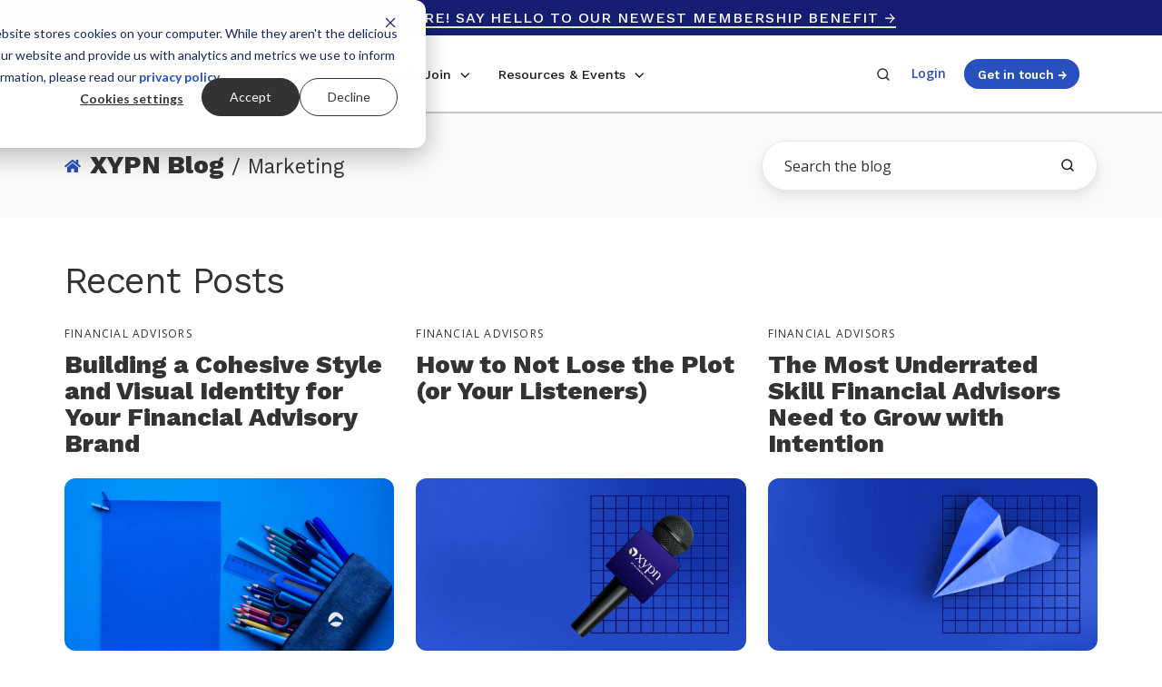

--- FILE ---
content_type: text/html; charset=UTF-8
request_url: https://www.xyplanningnetwork.com/advisor-blog/topic/marketing
body_size: 20298
content:
<!doctype html><html lang="en-us" class="no-js blog-3 blog-3--listing"><head>
    <meta charset="utf-8">
    
        <title>XYPN Blog | Marketing</title>
    
    <link rel="shortcut icon" href="https://www.xyplanningnetwork.com/hubfs/Logos/Favicon.png">
    
        <meta name="description" content="Marketing | Learn how to start, run, and grow your fee-only RIA with these valuable tips and tricks. Make sure to subscribe so you don't miss a thing!">
    
    
    <link rel="preconnect" href="https://fonts.googleapis.com">
    <link rel="preconnect" href="https://fonts.gstatic.com" crossorigin>
    <link rel="preload" as="style" href="https://fonts.googleapis.com/css2?family=Open+Sans:ital,wght@0,400;0,600;0,700;1,400;1,600&amp;family=Work+Sans:wght@300;400;500;600;700;800&amp;display=swap">
    <link rel="stylesheet" href="https://fonts.googleapis.com/css2?family=Open+Sans:ital,wght@0,400;0,600;0,700;1,400;1,600&amp;family=Work+Sans:wght@300;400;500;600;700;800&amp;display=swap">
    
		<script>			
			var act = {};
      act.xs = 479;
      act.sm = 767;
      act.md = 1139;
			act.scroll_offset = {
				sm: 66,
				md: 66,
				lg: 66,
				get: function() {
					if(window.matchMedia('(max-width: 767px)').matches) return act.scroll_offset.sm;
					if(window.matchMedia('(min-width: 1140px)').matches) return act.scroll_offset.lg;
					return act.scroll_offset.md;
				},
				set: function(sm, md, lg){
					act.scroll_offset.sm = sm;
					act.scroll_offset.md = md;
					act.scroll_offset.lg = lg;
				}
			};
		</script>
    
    <meta property="og:site_name" content="XYPN">
    <!-- Begin Standard Header Includes -->
    <meta name="viewport" content="width=device-width, initial-scale=1">

    
    <meta property="og:description" content="Marketing | Learn how to start, run, and grow your fee-only RIA with these valuable tips and tricks. Make sure to subscribe so you don't miss a thing!">
    <meta property="og:title" content="XYPN Blog | Marketing">
    <meta name="twitter:description" content="Marketing | Learn how to start, run, and grow your fee-only RIA with these valuable tips and tricks. Make sure to subscribe so you don't miss a thing!">
    <meta name="twitter:title" content="XYPN Blog | Marketing">

    

    
    <style>
a.cta_button{-moz-box-sizing:content-box !important;-webkit-box-sizing:content-box !important;box-sizing:content-box !important;vertical-align:middle}.hs-breadcrumb-menu{list-style-type:none;margin:0px 0px 0px 0px;padding:0px 0px 0px 0px}.hs-breadcrumb-menu-item{float:left;padding:10px 0px 10px 10px}.hs-breadcrumb-menu-divider:before{content:'›';padding-left:10px}.hs-featured-image-link{border:0}.hs-featured-image{float:right;margin:0 0 20px 20px;max-width:50%}@media (max-width: 568px){.hs-featured-image{float:none;margin:0;width:100%;max-width:100%}}.hs-screen-reader-text{clip:rect(1px, 1px, 1px, 1px);height:1px;overflow:hidden;position:absolute !important;width:1px}
</style>

<link rel="stylesheet" href="https://www.xyplanningnetwork.com/hubfs/hub_generated/template_assets/1/105662036654/1764119943401/template_main.min.css">
<link rel="stylesheet" href="https://www.xyplanningnetwork.com/hubfs/hub_generated/template_assets/1/103926126675/1764631206297/template_child.min.css">
<link rel="stylesheet" href="https://www.xyplanningnetwork.com/hubfs/hub_generated/template_assets/1/187678256928/1764119940749/template_rich-text.min.css">
<link rel="stylesheet" href="https://www.xyplanningnetwork.com/hubfs/hub_generated/template_assets/1/189161439307/1764119942609/template_nav.min.css">
<link rel="stylesheet" href="https://www.xyplanningnetwork.com/hubfs/hub_generated/template_assets/1/102332462161/1764119949125/template_mobile-nav.min.css">
<link rel="stylesheet" href="https://www.xyplanningnetwork.com/hubfs/hub_generated/template_assets/1/188402944019/1764119941097/template_nav-new.min.css">
<link rel="stylesheet" href="https://www.xyplanningnetwork.com/hubfs/hub_generated/template_assets/1/188406038148/1764119946457/template_nav-new-mega-menu.min.css">
<link rel="stylesheet" href="https://www.xyplanningnetwork.com/hubfs/hub_generated/template_assets/1/102321345086/1764119948433/template_header-02.min.css">
<link rel="stylesheet" href="https://www.xyplanningnetwork.com/hubfs/hub_generated/template_assets/1/102332462168/1764119954303/template_tag-list.min.css">
<link rel="stylesheet" href="https://www.xyplanningnetwork.com/hubfs/hub_generated/template_assets/1/102333467705/1764119947519/template_search-box.min.css">
<link rel="stylesheet" href="https://www.xyplanningnetwork.com/hubfs/hub_generated/template_assets/1/102331487050/1764119953080/template_blog-infobar.min.css">
<link rel="stylesheet" href="https://www.xyplanningnetwork.com/hubfs/hub_generated/template_assets/1/102332397385/1764119951715/template_blog-hero-1.min.css">
<link rel="stylesheet" href="https://www.xyplanningnetwork.com/hubfs/hub_generated/template_assets/1/102353687561/1764119951768/template_blog-toolbar-1.min.css">
<link rel="stylesheet" href="https://www.xyplanningnetwork.com/hubfs/hub_generated/template_assets/1/102334178224/1764119945807/template_blog-listing-3.min.css">
<link rel="stylesheet" href="https://www.xyplanningnetwork.com/hubfs/hub_generated/template_assets/1/102353512501/1764119943645/template_blog-search.min.css">
<link rel="stylesheet" href="https://www.xyplanningnetwork.com/hubfs/hub_generated/template_assets/1/107570156586/1764119945916/template_blog-styles.min.css">

  <style>
    @media (max-width: 767px) {
      h1.display a,
      .h1 a,
      h1 a {
        font-size: 2rem !important;
      }
    }
  </style>
  
<link rel="stylesheet" href="https://www.xyplanningnetwork.com/hubfs/hub_generated/template_assets/1/102334374226/1764119949178/template_center-button.min.css">
<link rel="stylesheet" href="https://www.xyplanningnetwork.com/hubfs/hub_generated/template_assets/1/102332503390/1764119941482/template_blog-load-more.min.css">
<link rel="stylesheet" href="https://www.xyplanningnetwork.com/hubfs/hub_generated/module_assets/1/145664822599/1743804126652/module_icon.min.css">
<link rel="stylesheet" href="https://www.xyplanningnetwork.com/hubfs/hub_generated/template_assets/1/102334374224/1764119952582/template_column-navigation.min.css">
<link class="hs-async-css" rel="preload" href="https://www.xyplanningnetwork.com/hubfs/hub_generated/template_assets/1/102332503964/1764119950668/template_footer-11.min.css" as="style" onload="this.onload=null;this.rel='stylesheet'">
<noscript><link rel="stylesheet" href="https://www.xyplanningnetwork.com/hubfs/hub_generated/template_assets/1/102332503964/1764119950668/template_footer-11.min.css"></noscript>
<link class="hs-async-css" rel="preload" href="https://www.xyplanningnetwork.com/hubfs/hub_generated/template_assets/1/147666463045/1764119940050/template_modal.min.css" as="style" onload="this.onload=null;this.rel='stylesheet'">
<noscript><link rel="stylesheet" href="https://www.xyplanningnetwork.com/hubfs/hub_generated/template_assets/1/147666463045/1764119940050/template_modal.min.css"></noscript>
    

    
<!--  Added by GoogleAnalytics integration -->
<script>
var _hsp = window._hsp = window._hsp || [];
_hsp.push(['addPrivacyConsentListener', function(consent) { if (consent.allowed || (consent.categories && consent.categories.analytics)) {
  (function(i,s,o,g,r,a,m){i['GoogleAnalyticsObject']=r;i[r]=i[r]||function(){
  (i[r].q=i[r].q||[]).push(arguments)},i[r].l=1*new Date();a=s.createElement(o),
  m=s.getElementsByTagName(o)[0];a.async=1;a.src=g;m.parentNode.insertBefore(a,m)
})(window,document,'script','//www.google-analytics.com/analytics.js','ga');
  ga('create','UA-47850870-1','auto');
  ga('send','pageview');
}}]);
</script>

<!-- /Added by GoogleAnalytics integration -->

<!--  Added by GoogleAnalytics4 integration -->
<script>
var _hsp = window._hsp = window._hsp || [];
window.dataLayer = window.dataLayer || [];
function gtag(){dataLayer.push(arguments);}

var useGoogleConsentModeV2 = true;
var waitForUpdateMillis = 1000;


if (!window._hsGoogleConsentRunOnce) {
  window._hsGoogleConsentRunOnce = true;

  gtag('consent', 'default', {
    'ad_storage': 'denied',
    'analytics_storage': 'denied',
    'ad_user_data': 'denied',
    'ad_personalization': 'denied',
    'wait_for_update': waitForUpdateMillis
  });

  if (useGoogleConsentModeV2) {
    _hsp.push(['useGoogleConsentModeV2'])
  } else {
    _hsp.push(['addPrivacyConsentListener', function(consent){
      var hasAnalyticsConsent = consent && (consent.allowed || (consent.categories && consent.categories.analytics));
      var hasAdsConsent = consent && (consent.allowed || (consent.categories && consent.categories.advertisement));

      gtag('consent', 'update', {
        'ad_storage': hasAdsConsent ? 'granted' : 'denied',
        'analytics_storage': hasAnalyticsConsent ? 'granted' : 'denied',
        'ad_user_data': hasAdsConsent ? 'granted' : 'denied',
        'ad_personalization': hasAdsConsent ? 'granted' : 'denied'
      });
    }]);
  }
}

gtag('js', new Date());
gtag('set', 'developer_id.dZTQ1Zm', true);
gtag('config', 'G-QFVSJ0WTJ0');
</script>
<script async src="https://www.googletagmanager.com/gtag/js?id=G-QFVSJ0WTJ0"></script>

<!-- /Added by GoogleAnalytics4 integration -->

<!--  Added by GoogleTagManager integration -->
<script>
var _hsp = window._hsp = window._hsp || [];
window.dataLayer = window.dataLayer || [];
function gtag(){dataLayer.push(arguments);}

var useGoogleConsentModeV2 = true;
var waitForUpdateMillis = 1000;



var hsLoadGtm = function loadGtm() {
    if(window._hsGtmLoadOnce) {
      return;
    }

    if (useGoogleConsentModeV2) {

      gtag('set','developer_id.dZTQ1Zm',true);

      gtag('consent', 'default', {
      'ad_storage': 'denied',
      'analytics_storage': 'denied',
      'ad_user_data': 'denied',
      'ad_personalization': 'denied',
      'wait_for_update': waitForUpdateMillis
      });

      _hsp.push(['useGoogleConsentModeV2'])
    }

    (function(w,d,s,l,i){w[l]=w[l]||[];w[l].push({'gtm.start':
    new Date().getTime(),event:'gtm.js'});var f=d.getElementsByTagName(s)[0],
    j=d.createElement(s),dl=l!='dataLayer'?'&l='+l:'';j.async=true;j.src=
    'https://www.googletagmanager.com/gtm.js?id='+i+dl;f.parentNode.insertBefore(j,f);
    })(window,document,'script','dataLayer','GTM-PRGSP5TF');

    window._hsGtmLoadOnce = true;
};

_hsp.push(['addPrivacyConsentListener', function(consent){
  if(consent.allowed || (consent.categories && consent.categories.analytics)){
    hsLoadGtm();
  }
}]);

</script>

<!-- /Added by GoogleTagManager integration -->


<!-- Google tag (gtag.js) -->
<!-- 
<script async src="https://www.googletagmanager.com/gtag/js?id=AW-780089808"></script>
<script>
  window.dataLayer = window.dataLayer || [];
  function gtag(){dataLayer.push(arguments);}
  gtag('js', new Date());
  gtag('config', 'AW-780089808');
</script> -->
<link rel="next" href="https://www.xyplanningnetwork.com/advisor-blog/topic/marketing/page/2">
<meta property="og:url" content="https://www.xyplanningnetwork.com/advisor-blog/topic/marketing">
<meta property="og:type" content="blog">
<meta name="twitter:card" content="summary">
<link rel="alternate" type="application/rss+xml" href="https://www.xyplanningnetwork.com/advisor-blog/rss.xml">
<meta name="twitter:domain" content="www.xyplanningnetwork.com">

<meta http-equiv="content-language" content="en-us">






    <!-- End Standard Header Includes -->
    
    
    
    <!-- End child.css -->
    
    <script type="application/ld+json">
        {
          "@context": "https://schema.org",
          "@graph": [
            {
              "@type": "WebPage",
              "@id": "https://www.xyplanningnetwork.com/advisor-blog/topic/marketing",
              "url": "https://www.xyplanningnetwork.com/advisor-blog/topic/marketing",
              "name": "XYPN Blog | Marketing",
              "isPartOf": {
                "@id": "https://www.xyplanningnetwork.com/#website"
              },
              "about": {
                "@id": "https://www.xyplanningnetwork.com/#organization"
              },
              "primaryImageOfPage": {
                "@id": "https://www.xyplanningnetwork.com/#primaryimage"
              },
              "image": {
                "@id": "https://www.xyplanningnetwork.com/#primaryimage"
              },
              
              "datePublished": "2022-04-28 15:42:10",
              "dateModified": "1758051223590",
              "description": "Marketing | Learn how to start, run, and grow your fee-only RIA with these valuable tips and tricks. Make sure to subscribe so you don't miss a thing!",
              "inLanguage": "en-US",
              "potentialAction": [
                {
                  "@type": "ReadAction",
                  "target": [
                    "https://www.xyplanningnetwork.com/advisor-blog/topic/marketing"
                  ]
                }
              ]
            },
            {
              "@type": "ImageObject",
              "inLanguage": "en-US",
              "@id": "https://www.xyplanningnetwork.com/#primaryimage",
              "url": "",
              "contentUrl": "",
              "width": 1200,
              "height": 630,
              "caption": "XYPN Blog | Marketing"
            }
          ]
        }
        </script>
   
  <meta name="generator" content="HubSpot"></head>
  <body class="  hs-content-id-72178472084 hs-blog-listing hs-blog-id-4704435375">
<!--  Added by GoogleTagManager integration -->
<noscript><iframe src="https://www.googletagmanager.com/ns.html?id=GTM-PRGSP5TF" height="0" width="0" style="display:none;visibility:hidden"></iframe></noscript>

<!-- /Added by GoogleTagManager integration -->

    <div data-useg="p_12" id="top"></div>
    <div class="page">
      
        
         
          <div style="background-color:#161E74;" class="header__banner header__section header__section--top section">
          <div class="header__center container">
            <div class="row items-center">
              <div class="col s12 sm-s12">
                <div style="width: 100%;" class="flex flex-row items-center justify-center no-shrink wrap sm-justify-between">
                  <div id="hs_cos_wrapper_rich_text" class="hs_cos_wrapper hs_cos_wrapper_widget hs_cos_wrapper_type_module" style="" data-hs-cos-general-type="widget" data-hs-cos-type="module">




  
  <div class="module module--rich_text module--rtext">
    <div class="module__inner">

  <div id="rtext__rich_text" class="rtext rtext--box-none txt--dark txt--dark">
    <div class="rtext__content clear normal-text">
      <h5 style="margin-bottom: 0px;"><a href="https://www.xyplanningnetwork.com/advisor-blog/full-circle-xypn-holistiplan-partner-to-power-tax-planning-for-2100-members" rel="noopener">Holistiplan is here! Say hello to our newest Membership Benefit →</a></h5>
    </div>
    
  </div>

    </div>
  </div>


</div>
                </div>
              </div>
            </div>
          </div>
        </div>
        
      <div data-global-resource-path="Pothos/partials/header-02.html">














  


<header class="header header--2 header--light header--sticky header--wo-info header--w-search header--wo-lang hs-search-hidden">
  
  <div class="header__sticky-wrapper">
    <div class="header__sticky-element">
      <div class="header__section header__section--main section">
        <div class="header__center container">
          <div class="row items-center justify-between">
            <div class="col s2 md-s3 sm-s4 justify-center">
              <div class="header__logo">
                <div class="header__logo__static">
                  <div id="hs_cos_wrapper_static_header_logo" class="hs_cos_wrapper hs_cos_wrapper_widget hs_cos_wrapper_type_module widget-type-logo" style="" data-hs-cos-general-type="widget" data-hs-cos-type="module">
  






















  
  <span id="hs_cos_wrapper_static_header_logo_hs_logo_widget" class="hs_cos_wrapper hs_cos_wrapper_widget hs_cos_wrapper_type_logo" style="" data-hs-cos-general-type="widget" data-hs-cos-type="logo"><a href="https://www.xyplanningnetwork.com/" id="hs-link-static_header_logo_hs_logo_widget" style="border-width:0px;border:0px;"><img src="https://www.xyplanningnetwork.com/hs-fs/hubfs/Logos/XYPN_Logo-small.png?width=123&amp;height=49&amp;name=XYPN_Logo-small.png" class="hs-image-widget " height="49" style="height: auto;width:123px;border-width:0px;border:0px;" width="123" alt="XYPN_Logo-small" title="XYPN_Logo-small" srcset="https://www.xyplanningnetwork.com/hs-fs/hubfs/Logos/XYPN_Logo-small.png?width=62&amp;height=25&amp;name=XYPN_Logo-small.png 62w, https://www.xyplanningnetwork.com/hs-fs/hubfs/Logos/XYPN_Logo-small.png?width=123&amp;height=49&amp;name=XYPN_Logo-small.png 123w, https://www.xyplanningnetwork.com/hs-fs/hubfs/Logos/XYPN_Logo-small.png?width=185&amp;height=74&amp;name=XYPN_Logo-small.png 185w, https://www.xyplanningnetwork.com/hs-fs/hubfs/Logos/XYPN_Logo-small.png?width=246&amp;height=98&amp;name=XYPN_Logo-small.png 246w, https://www.xyplanningnetwork.com/hs-fs/hubfs/Logos/XYPN_Logo-small.png?width=308&amp;height=123&amp;name=XYPN_Logo-small.png 308w, https://www.xyplanningnetwork.com/hs-fs/hubfs/Logos/XYPN_Logo-small.png?width=369&amp;height=147&amp;name=XYPN_Logo-small.png 369w" sizes="(max-width: 123px) 100vw, 123px"></a></span>
</div>
                </div>
                
                  <div class="header__logo__sticky">
                    <div id="hs_cos_wrapper_sticky_header_logo" class="hs_cos_wrapper hs_cos_wrapper_widget hs_cos_wrapper_type_module widget-type-logo" style="" data-hs-cos-general-type="widget" data-hs-cos-type="module">
  






















  
  <span id="hs_cos_wrapper_sticky_header_logo_hs_logo_widget" class="hs_cos_wrapper hs_cos_wrapper_widget hs_cos_wrapper_type_logo" style="" data-hs-cos-general-type="widget" data-hs-cos-type="logo"><a href="https://www.xyplanningnetwork.com/" id="hs-link-sticky_header_logo_hs_logo_widget" style="border-width:0px;border:0px;"><img src="https://www.xyplanningnetwork.com/hs-fs/hubfs/XYPN_LogoMark-nav.png?width=60&amp;height=60&amp;name=XYPN_LogoMark-nav.png" class="hs-image-widget " height="60" style="height: auto;width:60px;border-width:0px;border:0px;" width="60" alt="XYPN_LogoMark-nav" title="XYPN_LogoMark-nav" srcset="https://www.xyplanningnetwork.com/hs-fs/hubfs/XYPN_LogoMark-nav.png?width=30&amp;height=30&amp;name=XYPN_LogoMark-nav.png 30w, https://www.xyplanningnetwork.com/hs-fs/hubfs/XYPN_LogoMark-nav.png?width=60&amp;height=60&amp;name=XYPN_LogoMark-nav.png 60w, https://www.xyplanningnetwork.com/hs-fs/hubfs/XYPN_LogoMark-nav.png?width=90&amp;height=90&amp;name=XYPN_LogoMark-nav.png 90w, https://www.xyplanningnetwork.com/hs-fs/hubfs/XYPN_LogoMark-nav.png?width=120&amp;height=120&amp;name=XYPN_LogoMark-nav.png 120w, https://www.xyplanningnetwork.com/hs-fs/hubfs/XYPN_LogoMark-nav.png?width=150&amp;height=150&amp;name=XYPN_LogoMark-nav.png 150w, https://www.xyplanningnetwork.com/hs-fs/hubfs/XYPN_LogoMark-nav.png?width=180&amp;height=180&amp;name=XYPN_LogoMark-nav.png 180w" sizes="(max-width: 60px) 100vw, 60px"></a></span>
</div>
                  </div>
                
              </div>
            </div>
            <div class="col s7 md-s9 sm-s8">
              <div class="flex flex-row items-center justify-start no-shrink wrap header__mobile-wrapper">
                  
                  <div class="header__mobile-search">
                    <div id="hs_cos_wrapper_module_170070756262112" class="hs_cos_wrapper hs_cos_wrapper_widget hs_cos_wrapper_type_module" style="" data-hs-cos-general-type="widget" data-hs-cos-type="module">

<div id="search-form-234-container" class="nav-search search-container">
  <form class="search-form" data-redirect="true" action="/search-results" method="get">
    <input class="search expandright" id="searchright234" type="search" name="search" placeholder="Search the website">
    
    <label class="btn searchbutton" for="searchright234">
      <span class="mglass">
          <svg width="24" height="24" viewbox="0 0 24 24" xmlns="http://www.w3.org/2000/svg">
          <path d="M20.71 19.29L17.31 15.9C18.407 14.5025 19.0022 12.7767 19 11C19 9.41775 18.5308 7.87103 17.6518 6.55544C16.7727 5.23984 15.5233 4.21446 14.0615 3.60896C12.5997 3.00346 10.9911 2.84504 9.43928 3.15372C7.88743 3.4624 6.46197 4.22433 5.34315 5.34315C4.22433 6.46197 3.4624 7.88743 3.15372 9.43928C2.84504 10.9911 3.00347 12.5997 3.60897 14.0615C4.21447 15.5233 5.23985 16.7727 6.55544 17.6518C7.87103 18.5308 9.41775 19 11 19C12.7767 19.0022 14.5025 18.407 15.9 17.31L19.29 20.71C19.383 20.8037 19.4936 20.8781 19.6154 20.9289C19.7373 20.9797 19.868 21.0058 20 21.0058C20.132 21.0058 20.2627 20.9797 20.3846 20.9289C20.5064 20.8781 20.617 20.8037 20.71 20.71C20.8037 20.617 20.8781 20.5064 20.9289 20.3846C20.9797 20.2627 21.0058 20.132 21.0058 20C21.0058 19.868 20.9797 19.7373 20.9289 19.6154C20.8781 19.4936 20.8037 19.383 20.71 19.29ZM5 11C5 9.81331 5.3519 8.65327 6.01119 7.66658C6.67047 6.67988 7.60755 5.91085 8.7039 5.45672C9.80026 5.0026 11.0067 4.88378 12.1705 5.11529C13.3344 5.3468 14.4035 5.91824 15.2426 6.75736C16.0818 7.59647 16.6532 8.66557 16.8847 9.82946C17.1162 10.9933 16.9974 12.1997 16.5433 13.2961C16.0892 14.3925 15.3201 15.3295 14.3334 15.9888C13.3467 16.6481 12.1867 17 11 17C9.4087 17 7.88258 16.3679 6.75736 15.2426C5.63214 14.1174 5 12.5913 5 11Z" fill="currentColor"></path>
        </svg>
      </span>
    </label>
  </form>
</div>
  


<style>
.nav-search.search-container {
	position: relative;
	display: inline-block;
	margin: 0 2px 2px 2px;
}

.mglass {
	display: inline-block;
	pointer-events: none;
}
  
.mglass svg {
  display: block;
  height: 1rem;
  pointer-events: none;
  width: 1rem;
}
  
.nav-search .search:focus + .searchbutton {
  visibility: hidden;
}

.nav-search .search {
	position: absolute;
	left: 49px; /* Button widthx-1px (Not 50px/100% because that will sometimes show a 1px line between the search box and button) */
	background-color: white;
	outline: none;
	border: none;
	padding: 0;
	width: 0;
	z-index: 10;
  background-color: #fff;
  border-radius: 999px;
  box-shadow: 0px 8px 16px rgba(28, 27, 27, 0.05), 0px 4px 8px rgba(28, 27, 27, 0.05);
  color: #1C1B1B;
  font-family: 'Open Sans', sans-serif;
  font-weight: normal;
  font-style: normal;
  font-size: inherit;
  line-height: 1.28;
  -ms-appearance: none;
  -webkit-appearance: none;
  appearance: none;
  transition:none;
}

.nav-search .search:focus {
	width: 490px; /* Bar width+1px */
	padding: .8rem 1.4rem;
  border: 1px solid #E7E6E5;
  transition: width .4s ease-in-out;
}
  
@media screen and (max-width: 768px) {
  .nav-search .search:focus {
    width: 70vw;
  }
}

.nav-search .expandright {
	left: auto;
	right: 30px; /* Button width-1px */
  top: -13px;
}
</style></div>                
                  </div>
                  

                  <div id="hs_cos_wrapper_header_nav" class="hs_cos_wrapper hs_cos_wrapper_widget hs_cos_wrapper_type_module" style="" data-hs-cos-general-type="widget" data-hs-cos-type="module">



 

<div data-repeat="true" class="header__nav">

  
  <div class="module module--header_nav module--nav">
    <div class="module__inner">

      <nav class="nav nav--light nav--on-hover nav--arrows hs-skip-lang-url-rewrite" flyout-delay="200" aria-label="Main nav">
        <ul class="nav__list nav__list--level1"><li class="nav__item nav__item--branch nav__item--mega-branch buffer-md">
            <a class="nav__link" href="javascript:;">Membership<span class="nav__mega-hover-extender"></span></a>
              <div class="nav__mega">
                <div class="container">
                  <div class="row">
                    <div class="col s12">
                      
                        <div style="align-items:stretch;" class="row justify-start nav__mega-row"><div class="nav__mega-col col  s4">
                            <p class="h5 nav__mega-title" role="heading" aria-level="2">Use Cases</p>
                            <ul>
                                <a class="nav__mega-link " href="https://www.xyplanningnetwork.com/start-an-ria">
                                  <li class="" style="display:flex; flex-direction:row;"> 
                                    
                                    <div class="nav__content">
                                      <div style="margin-bottom:9px;"><span class="nav__title style-link">Start an RIA</span><span class="nav__arrow">&nbsp;→</span></div>
                                      <span style="font-size: .8rem; color:#666565;">
                                        Launch your firm or transition clients with confidence
                                      </span>
                                      
                                    </div>
                                  </li>
                                  
                              </a>
                               
                              
                                <a class="nav__mega-link " href="https://www.xyplanningnetwork.com/grow-your-ria">
                                  <li class="" style="display:flex; flex-direction:row;"> 
                                    
                                    <div class="nav__content">
                                      <div style="margin-bottom:9px;"><span class="nav__title style-link">Grow Your RIA</span><span class="nav__arrow">&nbsp;→</span></div>
                                      <span style="font-size: .8rem; color:#666565;">
                                        Increase productivity and profitability with proven practices &amp; support solutions
                                      </span>
                                      
                                    </div>
                                  </li>
                                  
                              </a>
                               
                              
                                <a class="nav__mega-link " href="https://www.xyplanningnetwork.com/sapphire">
                                  <li class="" style="display:flex; flex-direction:row;"> 
                                    
                                    <div class="nav__content">
                                      <div style="margin-bottom:9px;"><span class="nav__title style-link">Join Our RIA</span><span class="nav__arrow">&nbsp;→</span></div>
                                      <span style="font-size: .8rem; color:#666565;">
                                        Benefit from an RIA affiliate model with all of the support and none of the strings
                                      </span>
                                      
                                    </div>
                                  </li>
                                  
                              </a>
                               
                              
                                <a class="nav__mega-link " href="https://connect.xyplanningnetwork.com/">
                                  <li class="" style="display:flex; flex-direction:row;"> 
                                    
                                    <div class="nav__content">
                                      <div style="margin-bottom:9px;"><span class="nav__title style-link">Find an Advisor</span><span class="nav__arrow">&nbsp;→</span></div>
                                      <span style="font-size: .8rem; color:#666565;">
                                        Find fee-only fiduciary advice and investment management
                                      </span>
                                      
                                    </div>
                                  </li>
                                  
                              </a>
                               
                              </ul>
                          </div><div class="nav__mega-col col  s4">
                            <p class="h5 nav__mega-title" role="heading" aria-level="2">Advisor Success</p>
                            <ul>
                                <a class="nav__mega-link " href="https://www.xyplanningnetwork.com/community">
                                  <li class="" style="display:flex; flex-direction:row;"> 
                                    
                                    <div class="nav__content">
                                      <div style="margin-bottom:9px;"><span class="nav__title style-link">Community</span><span class="nav__arrow">&nbsp;→</span></div>
                                      <span style="font-size: .8rem; color:#666565;">
                                        Gain from a network of like-minded advisors working together
                                      </span>
                                      
                                    </div>
                                  </li>
                                  
                              </a>
                               
                              
                                <a class="nav__mega-link " href="https://www.xyplanningnetwork.com/technology">
                                  <li class="" style="display:flex; flex-direction:row;"> 
                                    
                                    <div class="nav__content">
                                      <div style="margin-bottom:9px;"><span class="nav__title style-link">Technology</span><span class="nav__arrow">&nbsp;→</span></div>
                                      <span style="font-size: .8rem; color:#666565;">
                                        Enjoy best-in-class software for RIA owners
                                      </span>
                                      
                                    </div>
                                  </li>
                                  
                              </a>
                               
                              
                                <a class="nav__mega-link " href="https://www.xyplanningnetwork.com/education-resources">
                                  <li class="" style="display:flex; flex-direction:row;"> 
                                    
                                    <div class="nav__content">
                                      <div style="margin-bottom:9px;"><span class="nav__title style-link">Education &amp; Resources</span><span class="nav__arrow">&nbsp;→</span></div>
                                      <span style="font-size: .8rem; color:#666565;">
                                        Guide your business to sustainable success
                                      </span>
                                      
                                    </div>
                                  </li>
                                  
                              </a>
                               
                              
                                <a class="nav__mega-link " href="https://live.xyplanningnetwork.com/">
                                  <li class="" style="display:flex; flex-direction:row;"> 
                                    
                                    <div class="nav__content">
                                      <div style="margin-bottom:9px;"><span class="nav__title style-link">XYPN LIVE</span><span class="nav__arrow">&nbsp;→</span></div>
                                      <span style="font-size: .8rem; color:#666565;">
                                        Connect and level up professional and personal growth
                                      </span>
                                      
                                    </div>
                                  </li>
                                  
                              </a>
                               
                              </ul>
                          </div><div class="nav__mega-col col  s4 bg-light">
                            <p class="h5 nav__mega-title" role="heading" aria-level="2">Case Studies</p>
                            <ul>
                                <a class="nav__mega-link nav__feature-link" href="https://www.xyplanningnetwork.com/case-study-andy-panko">
                                  <li class="nav__feature-card"> 
                                    
                                    <img loading="lazy" alt="Andy Panko, 1200x630" src="https://www.xyplanningnetwork.com/hs-fs/hubfs/Lead%20Magnets/Case%20Studies/Andy%20Panko%2c%201200x630.jpg?width=800&amp;height=600&amp;name=Andy%20Panko%2c%201200x630.jpg" width="800" height="600" class="nav__feature-img" srcset="https://www.xyplanningnetwork.com/hs-fs/hubfs/Lead%20Magnets/Case%20Studies/Andy%20Panko%2c%201200x630.jpg?width=400&amp;height=300&amp;name=Andy%20Panko%2c%201200x630.jpg 400w, https://www.xyplanningnetwork.com/hs-fs/hubfs/Lead%20Magnets/Case%20Studies/Andy%20Panko%2c%201200x630.jpg?width=800&amp;height=600&amp;name=Andy%20Panko%2c%201200x630.jpg 800w, https://www.xyplanningnetwork.com/hs-fs/hubfs/Lead%20Magnets/Case%20Studies/Andy%20Panko%2c%201200x630.jpg?width=1200&amp;height=900&amp;name=Andy%20Panko%2c%201200x630.jpg 1200w, https://www.xyplanningnetwork.com/hs-fs/hubfs/Lead%20Magnets/Case%20Studies/Andy%20Panko%2c%201200x630.jpg?width=1600&amp;height=1200&amp;name=Andy%20Panko%2c%201200x630.jpg 1600w, https://www.xyplanningnetwork.com/hs-fs/hubfs/Lead%20Magnets/Case%20Studies/Andy%20Panko%2c%201200x630.jpg?width=2000&amp;height=1500&amp;name=Andy%20Panko%2c%201200x630.jpg 2000w, https://www.xyplanningnetwork.com/hs-fs/hubfs/Lead%20Magnets/Case%20Studies/Andy%20Panko%2c%201200x630.jpg?width=2400&amp;height=1800&amp;name=Andy%20Panko%2c%201200x630.jpg 2400w" sizes="(max-width: 800px) 100vw, 800px">
                                    
                                    <div class="nav__content">
                                      
                                      <span style="font-size: .8rem; color:#666565;">
                                        Andy Panko went from careers in banking, insurance, and brokerage to running a high-efficiency practice
                                      </span>
                                      <div style="margin-top:9px;"><span class="nav__title style-link">Read more</span><span class="nav__arrow">&nbsp;→</span></div>
                                    </div>
                                  </li>
                                  
                              </a>
                               
                              
                                <a class="nav__mega-link " href="https://www.xyplanningnetwork.com/case-study-cathy-curtis">
                                  <li class="" style="display:flex; flex-direction:row;"> 
                                    
                                    <div class="nav__content">
                                      
                                      <span style="font-size: .8rem; color:#666565;">
                                        Cathy Curtis grew her solo RIA to $120M AUM leveraging streamlined tech, client education, and XYPN’s supportive Network
                                      </span>
                                      <div style="margin-top:9px;"><span class="nav__title style-link">Read more</span><span class="nav__arrow">&nbsp;→</span></div>
                                    </div>
                                  </li>
                                  
                              </a>
                               
                              </ul>
                          </div></div>
                      
                    </div></div>
                </div>
              </div></li><li class="nav__item nav__item--branch nav__item--mega-branch buffer-md">
            <a class="nav__link" href="javascript:;">Ways to Join<span class="nav__mega-hover-extender"></span></a>
              <div class="nav__mega">
                <div class="container">
                  <div class="row">
                    <div class="col s12">
                      
                        <div style="align-items:stretch;" class="row justify-start nav__mega-row"><div class="nav__mega-col nav__selector-col col s4"> 
                            
                            
                            <h3>Ways to Join</h3>
                            <style>
                              
                              /* Show first tab content by default */
                              
                              .nav__mega-col[data-colid="emerald"] {
                              display: block;
                              }
                              

                              /* Using :has() selector for parent targeting */
                              .row:has(#tab1:checked) .nav__mega-col[data-colid="emerald"] {
                              display: block;
                              }

                              .row:has(#tab1:checked) .nav__mega-col[data-colid]:not([data-colid="emerald"]) {
                              display: none;
                              }

                              /* Alternative approach using container and data-tabid */
                              .nav__mega:has(.nav__mega-tab-radio[data-tabid="emerald"]:checked) .nav__mega-col[data-colid="emerald"] {
                              display: block;
                              }

                              .nav__mega:has(.nav__mega-tab-radio[data-tabid="emerald"]:checked) .nav__mega-col[data-colid]:not([data-colid="emerald"]) {
                              display: none;
                              }
                              
                              /* Show first tab content by default */
                              

                              /* Using :has() selector for parent targeting */
                              .row:has(#tab2:checked) .nav__mega-col[data-colid="sapphire"] {
                              display: block;
                              }

                              .row:has(#tab2:checked) .nav__mega-col[data-colid]:not([data-colid="sapphire"]) {
                              display: none;
                              }

                              /* Alternative approach using container and data-tabid */
                              .nav__mega:has(.nav__mega-tab-radio[data-tabid="sapphire"]:checked) .nav__mega-col[data-colid="sapphire"] {
                              display: block;
                              }

                              .nav__mega:has(.nav__mega-tab-radio[data-tabid="sapphire"]:checked) .nav__mega-col[data-colid]:not([data-colid="sapphire"]) {
                              display: none;
                              }
                              
                            </style>
                            <ul class="nav__mega-tabs">
                              
                              <li class="nav__mega-tab-wrapper">
                                <input type="radio" id="tab1" name="nav-tabs" class="nav__mega-tab-radio" data-tabid="emerald" checked>
                                <label for="tab1" id="tab-label-1" class="nav__mega-tab-label">
                                  <span style="border-bottom:none;" class="nav__title nav__mega-tab-title">Emerald</span>
                                  <span class="nav__mega-tab-description">Enjoy total control over your firm with support when you need it</span>
                                </label>
                              </li>
                              
                              <li class="nav__mega-tab-wrapper">
                                <input type="radio" id="tab2" name="nav-tabs" class="nav__mega-tab-radio" data-tabid="sapphire">
                                <label for="tab2" id="tab-label-2" class="nav__mega-tab-label">
                                  <span style="border-bottom:none;" class="nav__title nav__mega-tab-title">Sapphire</span>
                                  <span class="nav__mega-tab-description">Gain the advantages of a fully integrated, turnkey corporate RIA affiliate model</span>
                                </label>
                              </li>
                              
                            </ul>

                          </div>
                          <div data-colid="emerald" class="nav__mega-col col  s4 ">
                            <p class="h5 nav__mega-title" role="heading" aria-level="2">Emerald</p>
                            <ul>
                                <a class="nav__mega-link " href="https://www.xyplanningnetwork.com/emerald">
                                  <li class="" style="display:flex; flex-direction:row;"> 
                                    
                                    <div class="nav__content">
                                      <div style="margin-bottom:9px;"><span class="nav__title style-link">Emerald</span><span class="nav__arrow">&nbsp;→</span></div>
                                      <span style="font-size: .8rem; color:#666565;">
                                        Enjoy total control over your firm with support when you need it
                                      </span>
                                      
                                    </div>
                                  </li>
                                  
                              </a>
                               
                              
                                <a class="nav__mega-link " href="https://www.xyplanningnetwork.com/emerald-pricing">
                                  <li class="" style="display:flex; flex-direction:row;"> 
                                    
                                    <div class="nav__content">
                                      <div style="margin-bottom:9px;"><span class="nav__title style-link">Pricing</span><span class="nav__arrow">&nbsp;→</span></div>
                                      <span style="font-size: .8rem; color:#666565;">
                                        One affordable subscription-based fee
                                      </span>
                                      
                                    </div>
                                  </li>
                                  
                              </a>
                               
                              </ul>
                          </div><div data-colid="emerald" class="nav__mega-col col  s4 ">
                            <p class="h5 nav__mega-title" role="heading" aria-level="2">Add-ons</p>
                            <ul>
                                <a class="nav__mega-link " href="https://www.xyplanningnetwork.com/compliance">
                                  <li class="" style="display:flex; flex-direction:row;"> 
                                    
                                    <div class="nav__content">
                                      <div style="margin-bottom:9px;"><span class="nav__title style-link">Compliance Support</span><span class="nav__arrow">&nbsp;→</span></div>
                                      <span style="font-size: .8rem; color:#666565;">
                                        Register your RIA and manage your program with confidence
                                      </span>
                                      
                                    </div>
                                  </li>
                                  
                              </a>
                               
                              
                                <a class="nav__mega-link " href="https://www.xyplanningnetwork.com/invest">
                                  <li class="" style="display:flex; flex-direction:row;"> 
                                    
                                    <div class="nav__content">
                                      <div style="margin-bottom:9px;"><span class="nav__title style-link">Investment Management</span><span class="nav__arrow">&nbsp;→</span></div>
                                      <span style="font-size: .8rem; color:#666565;">
                                        Tools and support for every firm and client
                                      </span>
                                      
                                    </div>
                                  </li>
                                  
                              </a>
                               
                              
                                <a class="nav__mega-link " href="https://www.xyplanningnetwork.com/books">
                                  <li class="" style="display:flex; flex-direction:row;"> 
                                    
                                    <div class="nav__content">
                                      <div style="margin-bottom:9px;"><span class="nav__title style-link">Bookkeeping</span><span class="nav__arrow">&nbsp;→</span></div>
                                      <span style="font-size: .8rem; color:#666565;">
                                        Balance your books and life with this compliant solution
                                      </span>
                                      
                                    </div>
                                  </li>
                                  
                              </a>
                               
                              
                                <a class="nav__mega-link " href="https://www.xyplanningnetwork.com/toolkits">
                                  <li class="" style="display:flex; flex-direction:row;"> 
                                    
                                    <div class="nav__content">
                                      <div style="margin-bottom:9px;"><span class="nav__title style-link">Tool Kits</span><span class="nav__arrow">&nbsp;→</span></div>
                                      <span style="font-size: .8rem; color:#666565;">
                                        Accelerate success with these bundled options
                                      </span>
                                      
                                    </div>
                                  </li>
                                  
                              </a>
                               
                              
                                <a class="nav__mega-link " href="https://www.xyplanningnetwork.com/add-ons-pricing">
                                  <li class="" style="display:flex; flex-direction:row;"> 
                                    
                                    <div class="nav__content">
                                      <div style="margin-bottom:9px;"><span class="nav__title style-link">Add-On Pricing</span><span class="nav__arrow">&nbsp;→</span></div>
                                      <span style="font-size: .8rem; color:#666565;">
                                        Support you need at a price you can afford
                                      </span>
                                      
                                    </div>
                                  </li>
                                  
                              </a>
                               
                              </ul>
                          </div><div data-colid="sapphire" class="nav__mega-col col  s4 ">
                            <p class="h5 nav__mega-title" role="heading" aria-level="2">Sapphire</p>
                            <ul>
                                <a class="nav__mega-link " href="https://www.xyplanningnetwork.com/sapphire">
                                  <li class="" style="display:flex; flex-direction:row;"> 
                                    
                                    <div class="nav__content">
                                      <div style="margin-bottom:9px;"><span class="nav__title style-link">Sapphire</span><span class="nav__arrow">&nbsp;→</span></div>
                                      <span style="font-size: .8rem; color:#666565;">
                                        Gain the advantages of a fully integrated, turnkey corporate RIA affiliate model
                                      </span>
                                      
                                    </div>
                                  </li>
                                  
                              </a>
                               
                              
                                <a class="nav__mega-link " href="https://www.xyplanningnetwork.com/sapphire-pricing">
                                  <li class="" style="display:flex; flex-direction:row;"> 
                                    
                                    <div class="nav__content">
                                      <div style="margin-bottom:9px;"><span class="nav__title style-link">Pricing</span><span class="nav__arrow">&nbsp;→</span></div>
                                      <span style="font-size: .8rem; color:#666565;">
                                        One monthly fee plus revenue percentage
                                      </span>
                                      
                                    </div>
                                  </li>
                                  
                              </a>
                               
                              </ul>
                          </div><div data-colid="sapphire" class="nav__mega-col col  s4 ">
                            <p class="h5 nav__mega-title" role="heading" aria-level="2">Case Study</p>
                            <ul>
                                <a class="nav__mega-link nav__feature-link" href="https://www.xyplanningnetwork.com/case-study-brian-muller">
                                  <li class="nav__feature-card"> 
                                    
                                    <img loading="lazy" alt="Case Study Brian Muller feat img" src="https://www.xyplanningnetwork.com/hs-fs/hubfs/Pothos-Assets/Web%20Images/Feature%20Images/Case%20Study%20Brian%20Muller%20feat%20img.jpg?width=800&amp;height=600&amp;name=Case%20Study%20Brian%20Muller%20feat%20img.jpg" width="800" height="600" class="nav__feature-img" srcset="https://www.xyplanningnetwork.com/hs-fs/hubfs/Pothos-Assets/Web%20Images/Feature%20Images/Case%20Study%20Brian%20Muller%20feat%20img.jpg?width=400&amp;height=300&amp;name=Case%20Study%20Brian%20Muller%20feat%20img.jpg 400w, https://www.xyplanningnetwork.com/hs-fs/hubfs/Pothos-Assets/Web%20Images/Feature%20Images/Case%20Study%20Brian%20Muller%20feat%20img.jpg?width=800&amp;height=600&amp;name=Case%20Study%20Brian%20Muller%20feat%20img.jpg 800w, https://www.xyplanningnetwork.com/hs-fs/hubfs/Pothos-Assets/Web%20Images/Feature%20Images/Case%20Study%20Brian%20Muller%20feat%20img.jpg?width=1200&amp;height=900&amp;name=Case%20Study%20Brian%20Muller%20feat%20img.jpg 1200w, https://www.xyplanningnetwork.com/hs-fs/hubfs/Pothos-Assets/Web%20Images/Feature%20Images/Case%20Study%20Brian%20Muller%20feat%20img.jpg?width=1600&amp;height=1200&amp;name=Case%20Study%20Brian%20Muller%20feat%20img.jpg 1600w, https://www.xyplanningnetwork.com/hs-fs/hubfs/Pothos-Assets/Web%20Images/Feature%20Images/Case%20Study%20Brian%20Muller%20feat%20img.jpg?width=2000&amp;height=1500&amp;name=Case%20Study%20Brian%20Muller%20feat%20img.jpg 2000w, https://www.xyplanningnetwork.com/hs-fs/hubfs/Pothos-Assets/Web%20Images/Feature%20Images/Case%20Study%20Brian%20Muller%20feat%20img.jpg?width=2400&amp;height=1800&amp;name=Case%20Study%20Brian%20Muller%20feat%20img.jpg 2400w" sizes="(max-width: 800px) 100vw, 800px">
                                    
                                    <div class="nav__content">
                                      
                                      <span style="font-size: .8rem; color:#666565;">
                                        Brian became a Sapphire member to get the key compliance and operational support he needed, making it a breeze to transition over 50 clients while keeping his brand and independence intact
                                      </span>
                                      <div style="margin-top:9px;"><span class="nav__title style-link">Read more</span><span class="nav__arrow">&nbsp;→</span></div>
                                    </div>
                                  </li>
                                  
                              </a>
                               
                              </ul>
                          </div></div>
                      
                    </div></div>
                </div>
              </div></li><li class="nav__item nav__item--branch nav__item--mega-branch buffer-lg">
            <a class="nav__link" href="javascript:;">Resources &amp; Events<span class="nav__mega-hover-extender"></span></a>
              <div class="nav__mega">
                <div class="container">
                  <div class="row">
                    <div class="col s12">
                      
                        <div style="align-items:stretch;" class="row justify-start nav__mega-row"><div class="nav__mega-col col  s4">
                            <p class="h5 nav__mega-title" role="heading" aria-level="2">Topics</p>
                            <ul>
                                <a class="nav__mega-link " href="https://www.xyplanningnetwork.com/starting-an-ria">
                                  <li class="" style="display:flex; flex-direction:row;"> 
                                    
                                    <div class="nav__content">
                                      <div style="margin-bottom:9px;"><span class="nav__title style-link">Starting an RIA</span><span class="nav__arrow">&nbsp;→</span></div>
                                      <span style="font-size: .8rem; color:#666565;">
                                        Prepare and launch your independent, fee-only firm
                                      </span>
                                      
                                    </div>
                                  </li>
                                  
                              </a>
                               
                              
                                <a class="nav__mega-link " href="https://www.xyplanningnetwork.com/running-an-ria">
                                  <li class="" style="display:flex; flex-direction:row;"> 
                                    
                                    <div class="nav__content">
                                      <div style="margin-bottom:9px;"><span class="nav__title style-link">Running an RIA</span><span class="nav__arrow">&nbsp;→</span></div>
                                      <span style="font-size: .8rem; color:#666565;">
                                        Efficiently manage your business and client experience
                                      </span>
                                      
                                    </div>
                                  </li>
                                  
                              </a>
                               
                              
                                <a class="nav__mega-link " href="https://www.xyplanningnetwork.com/growing-an-ria">
                                  <li class="" style="display:flex; flex-direction:row;"> 
                                    
                                    <div class="nav__content">
                                      <div style="margin-bottom:9px;"><span class="nav__title style-link">Growing an RIA</span><span class="nav__arrow">&nbsp;→</span></div>
                                      <span style="font-size: .8rem; color:#666565;">
                                        Add clients, employees, and capabilities effortlessly
                                      </span>
                                      
                                    </div>
                                  </li>
                                  
                              </a>
                               
                              
                                <a class="nav__mega-link " href="https://www.xyplanningnetwork.com/scaling-an-ria">
                                  <li class="" style="display:flex; flex-direction:row;"> 
                                    
                                    <div class="nav__content">
                                      <div style="margin-bottom:9px;"><span class="nav__title style-link">Scaling an RIA</span><span class="nav__arrow">&nbsp;→</span></div>
                                      <span style="font-size: .8rem; color:#666565;">
                                        Increase productivity and profitability with current resources
                                      </span>
                                      
                                    </div>
                                  </li>
                                  
                              </a>
                               
                              </ul>
                          </div><div class="nav__mega-col col  s4">
                            <p class="h5 nav__mega-title" role="heading" aria-level="2">Resources</p>
                            <ul>
                                <a class="nav__mega-link " href="https://www.xyplanningnetwork.com/advisor-blog">
                                  <li class="" style="display:flex; flex-direction:row;"> 
                                    
                                    <div class="nav__content">
                                      <div style="margin-bottom:9px;"><span class="nav__title style-link">Blog</span><span class="nav__arrow">&nbsp;→</span></div>
                                      <span style="font-size: .8rem; color:#666565;">
                                        
                                      </span>
                                      
                                    </div>
                                  </li>
                                  
                              </a>
                               
                              
                                <a class="nav__mega-link " href="https://www.xyplanningnetwork.com/podcast-blog">
                                  <li class="" style="display:flex; flex-direction:row;"> 
                                    
                                    <div class="nav__content">
                                      <div style="margin-bottom:9px;"><span class="nav__title style-link">Podcast</span><span class="nav__arrow">&nbsp;→</span></div>
                                      <span style="font-size: .8rem; color:#666565;">
                                        
                                      </span>
                                      
                                    </div>
                                  </li>
                                  
                              </a>
                               
                              
                                <a class="nav__mega-link " href="https://www.xyplanningnetwork.com/events#on-demand">
                                  <li class="" style="display:flex; flex-direction:row;"> 
                                    
                                    <div class="nav__content">
                                      <div style="margin-bottom:9px;"><span class="nav__title style-link">On-Demand Events</span><span class="nav__arrow">&nbsp;→</span></div>
                                      <span style="font-size: .8rem; color:#666565;">
                                        
                                      </span>
                                      
                                    </div>
                                  </li>
                                  
                              </a>
                               
                              
                                <a class="nav__mega-link " href="https://www.xyplanningnetwork.com/free-downloads">
                                  <li class="" style="display:flex; flex-direction:row;"> 
                                    
                                    <div class="nav__content">
                                      <div style="margin-bottom:9px;"><span class="nav__title style-link">Guides &amp; Courses</span><span class="nav__arrow">&nbsp;→</span></div>
                                      <span style="font-size: .8rem; color:#666565;">
                                        
                                      </span>
                                      
                                    </div>
                                  </li>
                                  
                              </a>
                               
                              </ul>
                          </div><div class="nav__mega-col col  s4 bg-light">
                            <p class="h5 nav__mega-title" role="heading" aria-level="2">Events</p>
                            <ul> 
                                
                                  
                                
                              
                              
                                <a class="nav__mega-link nav__feature-link" href="https://www.xyplanningnetwork.com/events/work-less-serve-more-ai-driven-efficiency-for-financial-advisors-with-greminders">
                                  
                                  <li class="nav__feature-card nav__feature-link">
                                    
                                    <img loading="lazy" alt="Work Less, Serve More: AI-Driven Efficiency for Financial Advisors With GReminders" src="https://www.xyplanningnetwork.com/hs-fs/hubfs/Solutions%20Spotlight/2025/2025-12-02/Solutions%20Spotlight%20Social%20Feature%20Image%201200x630%20(1).png?width=800&amp;height=480&amp;name=Solutions%20Spotlight%20Social%20Feature%20Image%201200x630%20(1).png" width="800" height="480" class="nav__feature-img" srcset="https://www.xyplanningnetwork.com/hs-fs/hubfs/Solutions%20Spotlight/2025/2025-12-02/Solutions%20Spotlight%20Social%20Feature%20Image%201200x630%20(1).png?width=400&amp;height=240&amp;name=Solutions%20Spotlight%20Social%20Feature%20Image%201200x630%20(1).png 400w, https://www.xyplanningnetwork.com/hs-fs/hubfs/Solutions%20Spotlight/2025/2025-12-02/Solutions%20Spotlight%20Social%20Feature%20Image%201200x630%20(1).png?width=800&amp;height=480&amp;name=Solutions%20Spotlight%20Social%20Feature%20Image%201200x630%20(1).png 800w, https://www.xyplanningnetwork.com/hs-fs/hubfs/Solutions%20Spotlight/2025/2025-12-02/Solutions%20Spotlight%20Social%20Feature%20Image%201200x630%20(1).png?width=1200&amp;height=720&amp;name=Solutions%20Spotlight%20Social%20Feature%20Image%201200x630%20(1).png 1200w, https://www.xyplanningnetwork.com/hs-fs/hubfs/Solutions%20Spotlight/2025/2025-12-02/Solutions%20Spotlight%20Social%20Feature%20Image%201200x630%20(1).png?width=1600&amp;height=960&amp;name=Solutions%20Spotlight%20Social%20Feature%20Image%201200x630%20(1).png 1600w, https://www.xyplanningnetwork.com/hs-fs/hubfs/Solutions%20Spotlight/2025/2025-12-02/Solutions%20Spotlight%20Social%20Feature%20Image%201200x630%20(1).png?width=2000&amp;height=1200&amp;name=Solutions%20Spotlight%20Social%20Feature%20Image%201200x630%20(1).png 2000w, https://www.xyplanningnetwork.com/hs-fs/hubfs/Solutions%20Spotlight/2025/2025-12-02/Solutions%20Spotlight%20Social%20Feature%20Image%201200x630%20(1).png?width=2400&amp;height=1440&amp;name=Solutions%20Spotlight%20Social%20Feature%20Image%201200x630%20(1).png 2400w" sizes="(max-width: 800px) 100vw, 800px">
                                    <div class="nav__content">
                                      
                                      <button style="width:fit-content;margin-bottom:9px;" class="btn btn--extra_small btn--pill btn--green btn--fill">Upcoming</button>
                                      <div style="margin-bottom:9px;">
                                        <span class="nav__title style-link">
                                          
                                            Work Less, Serve More: AI-Driven Efficiency for Financial Advisors With GReminders
                                          
                                        </span>
                                        <span class="nav__arrow">&nbsp;→</span>
                                      </div>
                                      
                                      <span style="font-size: .8rem; color:#666565;">
                                        
                                        
                                        
                                      </span>
                                      
                                    </div>
                                    
                                  </li>
                                </a>
                                
                                
                                <a class="nav__mega-link " href="https://www.xyplanningnetwork.com/events">
                                  <li class="" style="display:flex; flex-direction:row;"> 
                                    
                                    <div class="nav__content">
                                      <div style="margin-bottom:9px;"><span class="nav__title style-link">Live &amp; Virtual Events</span><span class="nav__arrow">&nbsp;→</span></div>
                                      <span style="font-size: .8rem; color:#666565;">
                                        
                                      </span>
                                      
                                    </div>
                                  </li>
                                  
                              </a>
                               
                              
                                <a class="nav__mega-link " href="https://live.xyplanningnetwork.com/">
                                  <li class="" style="display:flex; flex-direction:row;"> 
                                    
                                    <div class="nav__content">
                                      <div style="margin-bottom:9px;"><span class="nav__title style-link">XYPN LIVE</span><span class="nav__arrow">&nbsp;→</span></div>
                                      <span style="font-size: .8rem; color:#666565;">
                                        Experience the best of XYPN at THE conference for fee-only advisors
                                      </span>
                                      
                                    </div>
                                  </li>
                                  
                              </a>
                               
                              </ul>
                          </div></div>
                      
                    </div></div>
                </div>
              </div></li></ul>
      </nav>
    
    </div>
  </div>


  
 
</div> 




 


 

  <div class="header__mobile-nav">
      

    
    
  
  <div class="module module--header_nav module--mnav">
    <div class="module__inner">

      <div class="mnav mnav--light mnav__nested">
        <a class="mnav__open ui-icon" href="javascript:;" role="button" aria-label="Open the menu">
          <svg width="24" height="24" viewbox="0 0 24 24" xmlns="http://www.w3.org/2000/svg">
            <path d="M3 6a1 1 0 0 1 1-1h16a1 1 0 1 1 0 2H4a1 1 0 0 1-1-1zm0 6a1 1 0 0 1 1-1h16a1 1 0 1 1 0 2H4a1 1 0 0 1-1-1zm1 5a1 1 0 1 0 0 2h16a1 1 0 1 0 0-2H4z" fill="currentColor" />
          </svg>
        </a>
        <div class="mnav__overlay"></div>
        <div class="mnav__popup">
          
          

          
          
          

            
            
              <style>
                  .mobile-link {
                    color: #1C1B1B;
                  }

                  .mobile-col {
                    margin-top: 24px;
                  }
              </style>
              <div style="padding: 24px 24px 32px 32px;">
                <a class="back-link style-link" style="display: none;">← Back</a>
              </div>
              <ul id="mobile-menu" style="list-style:none;padding:0;">
                
                  
                  <li class="mnav__menu__label-wrapper">
                    <div class="mnav__menu__label">
                        <div class="mnav__menu__link">
                          Membership
                        </div>
                        <div class="mnav__menu__toggle" role="button">
                          <div style="transform: rotate(-90deg);" class="mnav__menu__toggle__open-icon">
                            <svg class="mnav__menu__toggle__open" width="24" height="24" viewbox="0 0 24 24" xmlns="http://www.w3.org/2000/svg">
                              <path d="M5.29289 8.29289C4.90237 8.68342 4.90237 9.31658 5.29289 9.70711L11.2929 15.7071C11.6834 16.0976 12.3166 16.0976 12.7071 15.7071L18.7071 9.70711C19.0976 9.31658 19.0976 8.68342 18.7071 8.29289C18.3166 7.90237 17.6834 7.90237 17.2929 8.29289L12 13.5858L6.70711 8.29289C6.31658 7.90237 5.68342 7.90237 5.29289 8.29289Z" fill="currentColor"></path>
                            </svg>
                          </div>
                        </div>
                    </div>
                    
                      
                      <ul>
                        
                        <p class="mnav__menu__title">
                          Membership
                        </p>
                          
                        
                          <li class="mobile-col">
                            <h5 style="font-weight:600;padding-left:32px;">Use Cases</h5>
                            <div>
                              
                                <div class="mobile-link-wrapper">
                                    
                                      <a class="mobile-link" href="https://www.xyplanningnetwork.com/start-an-ria">
                                          <div class="nav__content">
                                            
                                            
                                              <div style="margin-bottom:9px;"><span class="nav__title style-link">Start an RIA</span><span class="nav__arrow">&nbsp;→</span></div>
                                            
                                            <span style="font-size: .8rem; color:#666565;">
                                              Launch your firm or transition clients with confidence
                                            </span>
                                            
                                          </div>
                                      </a>
                                    
                                </div> 
                              
                                <div class="mobile-link-wrapper">
                                    
                                      <a class="mobile-link" href="https://www.xyplanningnetwork.com/grow-your-ria">
                                          <div class="nav__content">
                                            
                                            
                                              <div style="margin-bottom:9px;"><span class="nav__title style-link">Grow Your RIA</span><span class="nav__arrow">&nbsp;→</span></div>
                                            
                                            <span style="font-size: .8rem; color:#666565;">
                                              Increase productivity and profitability with proven practices &amp; support solutions
                                            </span>
                                            
                                          </div>
                                      </a>
                                    
                                </div> 
                              
                                <div class="mobile-link-wrapper">
                                    
                                      <a class="mobile-link" href="https://www.xyplanningnetwork.com/sapphire">
                                          <div class="nav__content">
                                            
                                            
                                              <div style="margin-bottom:9px;"><span class="nav__title style-link">Join Our RIA</span><span class="nav__arrow">&nbsp;→</span></div>
                                            
                                            <span style="font-size: .8rem; color:#666565;">
                                              Benefit from an RIA affiliate model with all of the support and none of the strings
                                            </span>
                                            
                                          </div>
                                      </a>
                                    
                                </div> 
                              
                                <div class="mobile-link-wrapper">
                                    
                                      <a class="mobile-link" href="https://connect.xyplanningnetwork.com/">
                                          <div class="nav__content">
                                            
                                            
                                              <div style="margin-bottom:9px;"><span class="nav__title style-link">Find an Advisor</span><span class="nav__arrow">&nbsp;→</span></div>
                                            
                                            <span style="font-size: .8rem; color:#666565;">
                                              Find fee-only fiduciary advice and investment management
                                            </span>
                                            
                                          </div>
                                      </a>
                                    
                                </div> 
                              
                            </div>
                          </li>
                        
                          <li class="mobile-col">
                            <h5 style="font-weight:600;padding-left:32px;">Advisor Success</h5>
                            <div>
                              
                                <div class="mobile-link-wrapper">
                                    
                                      <a class="mobile-link" href="https://www.xyplanningnetwork.com/community">
                                          <div class="nav__content">
                                            
                                            
                                              <div style="margin-bottom:9px;"><span class="nav__title style-link">Community</span><span class="nav__arrow">&nbsp;→</span></div>
                                            
                                            <span style="font-size: .8rem; color:#666565;">
                                              Gain from a network of like-minded advisors working together
                                            </span>
                                            
                                          </div>
                                      </a>
                                    
                                </div> 
                              
                                <div class="mobile-link-wrapper">
                                    
                                      <a class="mobile-link" href="https://www.xyplanningnetwork.com/technology">
                                          <div class="nav__content">
                                            
                                            
                                              <div style="margin-bottom:9px;"><span class="nav__title style-link">Technology</span><span class="nav__arrow">&nbsp;→</span></div>
                                            
                                            <span style="font-size: .8rem; color:#666565;">
                                              Enjoy best-in-class software for RIA owners
                                            </span>
                                            
                                          </div>
                                      </a>
                                    
                                </div> 
                              
                                <div class="mobile-link-wrapper">
                                    
                                      <a class="mobile-link" href="https://www.xyplanningnetwork.com/education-resources">
                                          <div class="nav__content">
                                            
                                            
                                              <div style="margin-bottom:9px;"><span class="nav__title style-link">Education &amp; Resources</span><span class="nav__arrow">&nbsp;→</span></div>
                                            
                                            <span style="font-size: .8rem; color:#666565;">
                                              Guide your business to sustainable success
                                            </span>
                                            
                                          </div>
                                      </a>
                                    
                                </div> 
                              
                                <div class="mobile-link-wrapper">
                                    
                                      <a class="mobile-link" href="https://live.xyplanningnetwork.com/">
                                          <div class="nav__content">
                                            
                                            
                                              <div style="margin-bottom:9px;"><span class="nav__title style-link">XYPN LIVE</span><span class="nav__arrow">&nbsp;→</span></div>
                                            
                                            <span style="font-size: .8rem; color:#666565;">
                                              Connect and level up professional and personal growth
                                            </span>
                                            
                                          </div>
                                      </a>
                                    
                                </div> 
                              
                            </div>
                          </li>
                        
                          <li class="mobile-col">
                            <h5 style="font-weight:600;padding-left:32px;">Case Studies</h5>
                            <div>
                              
                                <div class="mobile-link-wrapper">
                                    
                                      <a class="mobile-link" href="https://www.xyplanningnetwork.com/case-study-andy-panko">
                                          <div class="nav__content">
                                            
                                              <img loading="lazy" alt="Andy Panko, 1200x630" src="https://www.xyplanningnetwork.com/hs-fs/hubfs/Lead%20Magnets/Case%20Studies/Andy%20Panko%2c%201200x630.jpg?width=600&amp;height=400&amp;name=Andy%20Panko%2c%201200x630.jpg" width="600" height="400" class="nav__feature-img" srcset="https://www.xyplanningnetwork.com/hs-fs/hubfs/Lead%20Magnets/Case%20Studies/Andy%20Panko%2c%201200x630.jpg?width=300&amp;height=200&amp;name=Andy%20Panko%2c%201200x630.jpg 300w, https://www.xyplanningnetwork.com/hs-fs/hubfs/Lead%20Magnets/Case%20Studies/Andy%20Panko%2c%201200x630.jpg?width=600&amp;height=400&amp;name=Andy%20Panko%2c%201200x630.jpg 600w, https://www.xyplanningnetwork.com/hs-fs/hubfs/Lead%20Magnets/Case%20Studies/Andy%20Panko%2c%201200x630.jpg?width=900&amp;height=600&amp;name=Andy%20Panko%2c%201200x630.jpg 900w, https://www.xyplanningnetwork.com/hs-fs/hubfs/Lead%20Magnets/Case%20Studies/Andy%20Panko%2c%201200x630.jpg?width=1200&amp;height=800&amp;name=Andy%20Panko%2c%201200x630.jpg 1200w, https://www.xyplanningnetwork.com/hs-fs/hubfs/Lead%20Magnets/Case%20Studies/Andy%20Panko%2c%201200x630.jpg?width=1500&amp;height=1000&amp;name=Andy%20Panko%2c%201200x630.jpg 1500w, https://www.xyplanningnetwork.com/hs-fs/hubfs/Lead%20Magnets/Case%20Studies/Andy%20Panko%2c%201200x630.jpg?width=1800&amp;height=1200&amp;name=Andy%20Panko%2c%201200x630.jpg 1800w" sizes="(max-width: 600px) 100vw, 600px">
                                            
                                            
                                            <span style="font-size: .8rem; color:#666565;">
                                              Andy Panko went from careers in banking, insurance, and brokerage to running a high-efficiency practice
                                            </span>
                                            
                                              <div style="margin-top:9px;"><span class="nav__title style-link">Read more</span><span class="nav__arrow">&nbsp;→</span></div>
                                            
                                          </div>
                                      </a>
                                    
                                </div> 
                              
                                <div class="mobile-link-wrapper">
                                    
                                      <a class="mobile-link" href="https://www.xyplanningnetwork.com/case-study-cathy-curtis">
                                          <div class="nav__content">
                                            
                                            
                                            <span style="font-size: .8rem; color:#666565;">
                                              Cathy Curtis grew her solo RIA to $120M AUM leveraging streamlined tech, client education, and XYPN’s supportive Network
                                            </span>
                                            
                                              <div style="margin-top:9px;"><span class="nav__title style-link">Read more</span><span class="nav__arrow">&nbsp;→</span></div>
                                            
                                          </div>
                                      </a>
                                    
                                </div> 
                              
                            </div>
                          </li>
                        
                      </ul>
                    
                  </li>
                
                  
                  <li class="mnav__menu__label-wrapper">
                    <div class="mnav__menu__label">
                        <div class="mnav__menu__link">
                          Ways to Join
                        </div>
                        <div class="mnav__menu__toggle" role="button">
                          <div style="transform: rotate(-90deg);" class="mnav__menu__toggle__open-icon">
                            <svg class="mnav__menu__toggle__open" width="24" height="24" viewbox="0 0 24 24" xmlns="http://www.w3.org/2000/svg">
                              <path d="M5.29289 8.29289C4.90237 8.68342 4.90237 9.31658 5.29289 9.70711L11.2929 15.7071C11.6834 16.0976 12.3166 16.0976 12.7071 15.7071L18.7071 9.70711C19.0976 9.31658 19.0976 8.68342 18.7071 8.29289C18.3166 7.90237 17.6834 7.90237 17.2929 8.29289L12 13.5858L6.70711 8.29289C6.31658 7.90237 5.68342 7.90237 5.29289 8.29289Z" fill="currentColor"></path>
                            </svg>
                          </div>
                        </div>
                    </div>
                    
                      
                      <ul>
                        
                        <p class="mnav__menu__title">
                          Ways to Join
                        </p>
                          
                        
                          <li class="mobile-col">
                            <h5 style="font-weight:600;padding-left:32px;">Emerald</h5>
                            <div>
                              
                                <div class="mobile-link-wrapper">
                                    
                                      <a class="mobile-link" href="https://www.xyplanningnetwork.com/emerald">
                                          <div class="nav__content">
                                            
                                            
                                              <div style="margin-bottom:9px;"><span class="nav__title style-link">Emerald</span><span class="nav__arrow">&nbsp;→</span></div>
                                            
                                            <span style="font-size: .8rem; color:#666565;">
                                              Enjoy total control over your firm with support when you need it
                                            </span>
                                            
                                          </div>
                                      </a>
                                    
                                </div> 
                              
                                <div class="mobile-link-wrapper">
                                    
                                      <a class="mobile-link" href="https://www.xyplanningnetwork.com/emerald-pricing">
                                          <div class="nav__content">
                                            
                                            
                                              <div style="margin-bottom:9px;"><span class="nav__title style-link">Pricing</span><span class="nav__arrow">&nbsp;→</span></div>
                                            
                                            <span style="font-size: .8rem; color:#666565;">
                                              One affordable subscription-based fee
                                            </span>
                                            
                                          </div>
                                      </a>
                                    
                                </div> 
                              
                            </div>
                          </li>
                        
                          <li class="mobile-col">
                            <h5 style="font-weight:600;padding-left:32px;">Add-ons</h5>
                            <div>
                              
                                <div class="mobile-link-wrapper">
                                    
                                      <a class="mobile-link" href="https://www.xyplanningnetwork.com/compliance">
                                          <div class="nav__content">
                                            
                                            
                                              <div style="margin-bottom:9px;"><span class="nav__title style-link">Compliance Support</span><span class="nav__arrow">&nbsp;→</span></div>
                                            
                                            <span style="font-size: .8rem; color:#666565;">
                                              Register your RIA and manage your program with confidence
                                            </span>
                                            
                                          </div>
                                      </a>
                                    
                                </div> 
                              
                                <div class="mobile-link-wrapper">
                                    
                                      <a class="mobile-link" href="https://www.xyplanningnetwork.com/invest">
                                          <div class="nav__content">
                                            
                                            
                                              <div style="margin-bottom:9px;"><span class="nav__title style-link">Investment Management</span><span class="nav__arrow">&nbsp;→</span></div>
                                            
                                            <span style="font-size: .8rem; color:#666565;">
                                              Tools and support for every firm and client
                                            </span>
                                            
                                          </div>
                                      </a>
                                    
                                </div> 
                              
                                <div class="mobile-link-wrapper">
                                    
                                      <a class="mobile-link" href="https://www.xyplanningnetwork.com/books">
                                          <div class="nav__content">
                                            
                                            
                                              <div style="margin-bottom:9px;"><span class="nav__title style-link">Bookkeeping</span><span class="nav__arrow">&nbsp;→</span></div>
                                            
                                            <span style="font-size: .8rem; color:#666565;">
                                              Balance your books and life with this compliant solution
                                            </span>
                                            
                                          </div>
                                      </a>
                                    
                                </div> 
                              
                                <div class="mobile-link-wrapper">
                                    
                                      <a class="mobile-link" href="https://www.xyplanningnetwork.com/toolkits">
                                          <div class="nav__content">
                                            
                                            
                                              <div style="margin-bottom:9px;"><span class="nav__title style-link">Tool Kits</span><span class="nav__arrow">&nbsp;→</span></div>
                                            
                                            <span style="font-size: .8rem; color:#666565;">
                                              Accelerate success with these bundled options
                                            </span>
                                            
                                          </div>
                                      </a>
                                    
                                </div> 
                              
                                <div class="mobile-link-wrapper">
                                    
                                      <a class="mobile-link" href="https://www.xyplanningnetwork.com/add-ons-pricing">
                                          <div class="nav__content">
                                            
                                            
                                              <div style="margin-bottom:9px;"><span class="nav__title style-link">Add-On Pricing</span><span class="nav__arrow">&nbsp;→</span></div>
                                            
                                            <span style="font-size: .8rem; color:#666565;">
                                              Support you need at a price you can afford
                                            </span>
                                            
                                          </div>
                                      </a>
                                    
                                </div> 
                              
                            </div>
                          </li>
                        
                          <li class="mobile-col">
                            <h5 style="font-weight:600;padding-left:32px;">Sapphire</h5>
                            <div>
                              
                                <div class="mobile-link-wrapper">
                                    
                                      <a class="mobile-link" href="https://www.xyplanningnetwork.com/sapphire">
                                          <div class="nav__content">
                                            
                                            
                                              <div style="margin-bottom:9px;"><span class="nav__title style-link">Sapphire</span><span class="nav__arrow">&nbsp;→</span></div>
                                            
                                            <span style="font-size: .8rem; color:#666565;">
                                              Gain the advantages of a fully integrated, turnkey corporate RIA affiliate model
                                            </span>
                                            
                                          </div>
                                      </a>
                                    
                                </div> 
                              
                                <div class="mobile-link-wrapper">
                                    
                                      <a class="mobile-link" href="https://www.xyplanningnetwork.com/sapphire-pricing">
                                          <div class="nav__content">
                                            
                                            
                                              <div style="margin-bottom:9px;"><span class="nav__title style-link">Pricing</span><span class="nav__arrow">&nbsp;→</span></div>
                                            
                                            <span style="font-size: .8rem; color:#666565;">
                                              One monthly fee plus revenue percentage
                                            </span>
                                            
                                          </div>
                                      </a>
                                    
                                </div> 
                              
                            </div>
                          </li>
                        
                          <li class="mobile-col">
                            <h5 style="font-weight:600;padding-left:32px;">Case Study</h5>
                            <div>
                              
                                <div class="mobile-link-wrapper">
                                    
                                      <a class="mobile-link" href="https://www.xyplanningnetwork.com/case-study-brian-muller">
                                          <div class="nav__content">
                                            
                                              <img loading="lazy" alt="Case Study Brian Muller feat img" src="https://www.xyplanningnetwork.com/hs-fs/hubfs/Pothos-Assets/Web%20Images/Feature%20Images/Case%20Study%20Brian%20Muller%20feat%20img.jpg?width=600&amp;height=400&amp;name=Case%20Study%20Brian%20Muller%20feat%20img.jpg" width="600" height="400" class="nav__feature-img" srcset="https://www.xyplanningnetwork.com/hs-fs/hubfs/Pothos-Assets/Web%20Images/Feature%20Images/Case%20Study%20Brian%20Muller%20feat%20img.jpg?width=300&amp;height=200&amp;name=Case%20Study%20Brian%20Muller%20feat%20img.jpg 300w, https://www.xyplanningnetwork.com/hs-fs/hubfs/Pothos-Assets/Web%20Images/Feature%20Images/Case%20Study%20Brian%20Muller%20feat%20img.jpg?width=600&amp;height=400&amp;name=Case%20Study%20Brian%20Muller%20feat%20img.jpg 600w, https://www.xyplanningnetwork.com/hs-fs/hubfs/Pothos-Assets/Web%20Images/Feature%20Images/Case%20Study%20Brian%20Muller%20feat%20img.jpg?width=900&amp;height=600&amp;name=Case%20Study%20Brian%20Muller%20feat%20img.jpg 900w, https://www.xyplanningnetwork.com/hs-fs/hubfs/Pothos-Assets/Web%20Images/Feature%20Images/Case%20Study%20Brian%20Muller%20feat%20img.jpg?width=1200&amp;height=800&amp;name=Case%20Study%20Brian%20Muller%20feat%20img.jpg 1200w, https://www.xyplanningnetwork.com/hs-fs/hubfs/Pothos-Assets/Web%20Images/Feature%20Images/Case%20Study%20Brian%20Muller%20feat%20img.jpg?width=1500&amp;height=1000&amp;name=Case%20Study%20Brian%20Muller%20feat%20img.jpg 1500w, https://www.xyplanningnetwork.com/hs-fs/hubfs/Pothos-Assets/Web%20Images/Feature%20Images/Case%20Study%20Brian%20Muller%20feat%20img.jpg?width=1800&amp;height=1200&amp;name=Case%20Study%20Brian%20Muller%20feat%20img.jpg 1800w" sizes="(max-width: 600px) 100vw, 600px">
                                            
                                            
                                            <span style="font-size: .8rem; color:#666565;">
                                              Brian became a Sapphire member to get the key compliance and operational support he needed, making it a breeze to transition over 50 clients while keeping his brand and independence intact
                                            </span>
                                            
                                              <div style="margin-top:9px;"><span class="nav__title style-link">Read more</span><span class="nav__arrow">&nbsp;→</span></div>
                                            
                                          </div>
                                      </a>
                                    
                                </div> 
                              
                            </div>
                          </li>
                        
                      </ul>
                    
                  </li>
                
                  
                  <li class="mnav__menu__label-wrapper">
                    <div class="mnav__menu__label">
                        <div class="mnav__menu__link">
                          Resources &amp; Events
                        </div>
                        <div class="mnav__menu__toggle" role="button">
                          <div style="transform: rotate(-90deg);" class="mnav__menu__toggle__open-icon">
                            <svg class="mnav__menu__toggle__open" width="24" height="24" viewbox="0 0 24 24" xmlns="http://www.w3.org/2000/svg">
                              <path d="M5.29289 8.29289C4.90237 8.68342 4.90237 9.31658 5.29289 9.70711L11.2929 15.7071C11.6834 16.0976 12.3166 16.0976 12.7071 15.7071L18.7071 9.70711C19.0976 9.31658 19.0976 8.68342 18.7071 8.29289C18.3166 7.90237 17.6834 7.90237 17.2929 8.29289L12 13.5858L6.70711 8.29289C6.31658 7.90237 5.68342 7.90237 5.29289 8.29289Z" fill="currentColor"></path>
                            </svg>
                          </div>
                        </div>
                    </div>
                    
                      
                      <ul>
                        
                        <p class="mnav__menu__title">
                          Resources &amp; Events
                        </p>
                          
                        
                          <li class="mobile-col">
                            <h5 style="font-weight:600;padding-left:32px;">Topics</h5>
                            <div>
                              
                                <div class="mobile-link-wrapper">
                                    
                                      <a class="mobile-link" href="https://www.xyplanningnetwork.com/starting-an-ria">
                                          <div class="nav__content">
                                            
                                            
                                              <div style="margin-bottom:9px;"><span class="nav__title style-link">Starting an RIA</span><span class="nav__arrow">&nbsp;→</span></div>
                                            
                                            <span style="font-size: .8rem; color:#666565;">
                                              Prepare and launch your independent, fee-only firm
                                            </span>
                                            
                                          </div>
                                      </a>
                                    
                                </div> 
                              
                                <div class="mobile-link-wrapper">
                                    
                                      <a class="mobile-link" href="https://www.xyplanningnetwork.com/running-an-ria">
                                          <div class="nav__content">
                                            
                                            
                                              <div style="margin-bottom:9px;"><span class="nav__title style-link">Running an RIA</span><span class="nav__arrow">&nbsp;→</span></div>
                                            
                                            <span style="font-size: .8rem; color:#666565;">
                                              Efficiently manage your business and client experience
                                            </span>
                                            
                                          </div>
                                      </a>
                                    
                                </div> 
                              
                                <div class="mobile-link-wrapper">
                                    
                                      <a class="mobile-link" href="https://www.xyplanningnetwork.com/growing-an-ria">
                                          <div class="nav__content">
                                            
                                            
                                              <div style="margin-bottom:9px;"><span class="nav__title style-link">Growing an RIA</span><span class="nav__arrow">&nbsp;→</span></div>
                                            
                                            <span style="font-size: .8rem; color:#666565;">
                                              Add clients, employees, and capabilities effortlessly
                                            </span>
                                            
                                          </div>
                                      </a>
                                    
                                </div> 
                              
                                <div class="mobile-link-wrapper">
                                    
                                      <a class="mobile-link" href="https://www.xyplanningnetwork.com/scaling-an-ria">
                                          <div class="nav__content">
                                            
                                            
                                              <div style="margin-bottom:9px;"><span class="nav__title style-link">Scaling an RIA</span><span class="nav__arrow">&nbsp;→</span></div>
                                            
                                            <span style="font-size: .8rem; color:#666565;">
                                              Increase productivity and profitability with current resources
                                            </span>
                                            
                                          </div>
                                      </a>
                                    
                                </div> 
                              
                            </div>
                          </li>
                        
                          <li class="mobile-col">
                            <h5 style="font-weight:600;padding-left:32px;">Resources</h5>
                            <div>
                              
                                <div class="mobile-link-wrapper">
                                    
                                      <a class="mobile-link" href="https://www.xyplanningnetwork.com/advisor-blog">
                                          <div class="nav__content">
                                            
                                            
                                              <div style="margin-bottom:9px;"><span class="nav__title style-link">Blog</span><span class="nav__arrow">&nbsp;→</span></div>
                                            
                                            <span style="font-size: .8rem; color:#666565;">
                                              
                                            </span>
                                            
                                          </div>
                                      </a>
                                    
                                </div> 
                              
                                <div class="mobile-link-wrapper">
                                    
                                      <a class="mobile-link" href="https://www.xyplanningnetwork.com/podcast-blog">
                                          <div class="nav__content">
                                            
                                            
                                              <div style="margin-bottom:9px;"><span class="nav__title style-link">Podcast</span><span class="nav__arrow">&nbsp;→</span></div>
                                            
                                            <span style="font-size: .8rem; color:#666565;">
                                              
                                            </span>
                                            
                                          </div>
                                      </a>
                                    
                                </div> 
                              
                                <div class="mobile-link-wrapper">
                                    
                                      <a class="mobile-link" href="https://www.xyplanningnetwork.com/events#on-demand">
                                          <div class="nav__content">
                                            
                                            
                                              <div style="margin-bottom:9px;"><span class="nav__title style-link">On-Demand Events</span><span class="nav__arrow">&nbsp;→</span></div>
                                            
                                            <span style="font-size: .8rem; color:#666565;">
                                              
                                            </span>
                                            
                                          </div>
                                      </a>
                                    
                                </div> 
                              
                                <div class="mobile-link-wrapper">
                                    
                                      <a class="mobile-link" href="https://www.xyplanningnetwork.com/free-downloads">
                                          <div class="nav__content">
                                            
                                            
                                              <div style="margin-bottom:9px;"><span class="nav__title style-link">Guides &amp; Courses</span><span class="nav__arrow">&nbsp;→</span></div>
                                            
                                            <span style="font-size: .8rem; color:#666565;">
                                              
                                            </span>
                                            
                                          </div>
                                      </a>
                                    
                                </div> 
                              
                            </div>
                          </li>
                        
                          <li class="mobile-col">
                            <h5 style="font-weight:600;padding-left:32px;">Events</h5>
                            <div>
                              
                                <div class="mobile-link-wrapper">
                                     
                                        
                                            
                                        
                                        
                                          
                                            <a class="mobile-link" href="https://www.xyplanningnetwork.com/events/work-less-serve-more-ai-driven-efficiency-for-financial-advisors-with-greminders">
                                          
                                            <div class="nav__content">
                                              
                                                <img loading="lazy" alt="Work Less, Serve More: AI-Driven Efficiency for Financial Advisors With GReminders" src="https://www.xyplanningnetwork.com/hs-fs/hubfs/Solutions%20Spotlight/2025/2025-12-02/Solutions%20Spotlight%20Social%20Feature%20Image%201200x630%20(1).png?width=600&amp;height=400&amp;name=Solutions%20Spotlight%20Social%20Feature%20Image%201200x630%20(1).png" width="600" height="400" class="nav__feature-img" srcset="https://www.xyplanningnetwork.com/hs-fs/hubfs/Solutions%20Spotlight/2025/2025-12-02/Solutions%20Spotlight%20Social%20Feature%20Image%201200x630%20(1).png?width=300&amp;height=200&amp;name=Solutions%20Spotlight%20Social%20Feature%20Image%201200x630%20(1).png 300w, https://www.xyplanningnetwork.com/hs-fs/hubfs/Solutions%20Spotlight/2025/2025-12-02/Solutions%20Spotlight%20Social%20Feature%20Image%201200x630%20(1).png?width=600&amp;height=400&amp;name=Solutions%20Spotlight%20Social%20Feature%20Image%201200x630%20(1).png 600w, https://www.xyplanningnetwork.com/hs-fs/hubfs/Solutions%20Spotlight/2025/2025-12-02/Solutions%20Spotlight%20Social%20Feature%20Image%201200x630%20(1).png?width=900&amp;height=600&amp;name=Solutions%20Spotlight%20Social%20Feature%20Image%201200x630%20(1).png 900w, https://www.xyplanningnetwork.com/hs-fs/hubfs/Solutions%20Spotlight/2025/2025-12-02/Solutions%20Spotlight%20Social%20Feature%20Image%201200x630%20(1).png?width=1200&amp;height=800&amp;name=Solutions%20Spotlight%20Social%20Feature%20Image%201200x630%20(1).png 1200w, https://www.xyplanningnetwork.com/hs-fs/hubfs/Solutions%20Spotlight/2025/2025-12-02/Solutions%20Spotlight%20Social%20Feature%20Image%201200x630%20(1).png?width=1500&amp;height=1000&amp;name=Solutions%20Spotlight%20Social%20Feature%20Image%201200x630%20(1).png 1500w, https://www.xyplanningnetwork.com/hs-fs/hubfs/Solutions%20Spotlight/2025/2025-12-02/Solutions%20Spotlight%20Social%20Feature%20Image%201200x630%20(1).png?width=1800&amp;height=1200&amp;name=Solutions%20Spotlight%20Social%20Feature%20Image%201200x630%20(1).png 1800w" sizes="(max-width: 600px) 100vw, 600px">
                                              
                                                
                                                  <button style="width:fit-content;margin-bottom:9px;" class="btn btn--extra_small btn--pill btn--green btn--fill">Upcoming</button>
                                                  <div style="margin-bottom:9px;">
                                                     <span class="nav__title style-link">
                                                       
                                                          Work Less, Serve More: AI-Driven Efficiency for Financial Advisors With GReminders
                                                       
                                                    </span><span class="nav__arrow">&nbsp;→</span>
                                                  </div>
                                                
                                                <span style="font-size: .8rem; color:#666565;">
                                                  
                                                    
                                                  
                                                </span>
                                                 
                                              </div>
                                          </a>
                                        
                                     
                                </div> 
                              
                                <div class="mobile-link-wrapper">
                                    
                                      <a class="mobile-link" href="https://www.xyplanningnetwork.com/events">
                                          <div class="nav__content">
                                            
                                            
                                              <div style="margin-bottom:9px;"><span class="nav__title style-link">Live &amp; Virtual Events</span><span class="nav__arrow">&nbsp;→</span></div>
                                            
                                            <span style="font-size: .8rem; color:#666565;">
                                              
                                            </span>
                                            
                                          </div>
                                      </a>
                                    
                                </div> 
                              
                                <div class="mobile-link-wrapper">
                                    
                                      <a class="mobile-link" href="https://live.xyplanningnetwork.com/">
                                          <div class="nav__content">
                                            
                                            
                                              <div style="margin-bottom:9px;"><span class="nav__title style-link">XYPN LIVE</span><span class="nav__arrow">&nbsp;→</span></div>
                                            
                                            <span style="font-size: .8rem; color:#666565;">
                                              Experience the best of XYPN at THE conference for fee-only advisors
                                            </span>
                                            
                                          </div>
                                      </a>
                                    
                                </div> 
                              
                            </div>
                          </li>
                        
                      </ul>
                    
                  </li>
                
              </ul>
             
          

          
          
          
          
            <div class="mnav__section mnav__info mnav__footer-item small-text clear" style="text-align: ">
              <ul style="list-style: none; padding-inline-start: 0;">
<li><a class="btn btn--fill btn--medium btn--accent btn--default" href="https://www.xyplanningnetwork.com/contact-us" rel="noopener">Get in touch →</a></li>
</ul>
<span style="margin-bottom: 25px;"><a href="https://connect.xyplanningnetwork.com/find-an-advisor" target="_blank" class="btn btn--fill btn--small btn--green btn--default btn--header btn--header_mobile_nav-1" rel="noopener">Find an Advisor →</a></span> <span style="margin-bottom: 20px;"><a style="line-height: 50px; margin-left: 5px; font-weight: 600; font-size: .875rem; padding-bottom: 3px;" class="style-link" href="https://app.xyplanningnetwork.com/login">Login</a></span>
            </div>
          
          
          <a href="javascript:;" class="mnav__close ui-icon" role="button" aria-label="Open menu">
            <svg width="24" height="24" viewbox="0 0 24 24" xmlns="http://www.w3.org/2000/svg">
              <path d="M20.707 4.707a1 1 0 0 0-1.414-1.414L12 10.586 4.707 3.293a1 1 0 0 0-1.414 1.414L10.586 12l-7.293 7.293a1 1 0 1 0 1.414 1.414L12 13.414l7.293 7.293a1 1 0 0 0 1.414-1.414L13.414 12l7.293-7.293z" fill="currentColor" />
            </svg>
          </a>
        </div>
      </div>
    
    </div>
  </div>
  
  </div>


</div>

                
              </div>
            </div>
            <div class="col s3 md-s3 sm-s4 flex-row justify-evenly align-center header__nav">
              
              <div class="header__search">
                <div id="hs_cos_wrapper_search_nav" class="hs_cos_wrapper hs_cos_wrapper_widget hs_cos_wrapper_type_module" style="" data-hs-cos-general-type="widget" data-hs-cos-type="module">

<div id="search-form-177-container" class="nav-search search-container">
  <form class="search-form" data-redirect="true" action="/search-results" method="get">
    <input class="search expandright" id="searchright177" type="search" name="search" placeholder="Search the website">
    
    <label class="btn searchbutton" for="searchright177">
      <span class="mglass">
          <svg width="24" height="24" viewbox="0 0 24 24" xmlns="http://www.w3.org/2000/svg">
          <path d="M20.71 19.29L17.31 15.9C18.407 14.5025 19.0022 12.7767 19 11C19 9.41775 18.5308 7.87103 17.6518 6.55544C16.7727 5.23984 15.5233 4.21446 14.0615 3.60896C12.5997 3.00346 10.9911 2.84504 9.43928 3.15372C7.88743 3.4624 6.46197 4.22433 5.34315 5.34315C4.22433 6.46197 3.4624 7.88743 3.15372 9.43928C2.84504 10.9911 3.00347 12.5997 3.60897 14.0615C4.21447 15.5233 5.23985 16.7727 6.55544 17.6518C7.87103 18.5308 9.41775 19 11 19C12.7767 19.0022 14.5025 18.407 15.9 17.31L19.29 20.71C19.383 20.8037 19.4936 20.8781 19.6154 20.9289C19.7373 20.9797 19.868 21.0058 20 21.0058C20.132 21.0058 20.2627 20.9797 20.3846 20.9289C20.5064 20.8781 20.617 20.8037 20.71 20.71C20.8037 20.617 20.8781 20.5064 20.9289 20.3846C20.9797 20.2627 21.0058 20.132 21.0058 20C21.0058 19.868 20.9797 19.7373 20.9289 19.6154C20.8781 19.4936 20.8037 19.383 20.71 19.29ZM5 11C5 9.81331 5.3519 8.65327 6.01119 7.66658C6.67047 6.67988 7.60755 5.91085 8.7039 5.45672C9.80026 5.0026 11.0067 4.88378 12.1705 5.11529C13.3344 5.3468 14.4035 5.91824 15.2426 6.75736C16.0818 7.59647 16.6532 8.66557 16.8847 9.82946C17.1162 10.9933 16.9974 12.1997 16.5433 13.2961C16.0892 14.3925 15.3201 15.3295 14.3334 15.9888C13.3467 16.6481 12.1867 17 11 17C9.4087 17 7.88258 16.3679 6.75736 15.2426C5.63214 14.1174 5 12.5913 5 11Z" fill="currentColor"></path>
        </svg>
      </span>
    </label>
  </form>
</div>
  


<style>
.nav-search.search-container {
	position: relative;
	display: inline-block;
	margin: 0 2px 2px 2px;
}

.mglass {
	display: inline-block;
	pointer-events: none;
}
  
.mglass svg {
  display: block;
  height: 1rem;
  pointer-events: none;
  width: 1rem;
}
  
.nav-search .search:focus + .searchbutton {
  visibility: hidden;
}

.nav-search .search {
	position: absolute;
	left: 49px; /* Button widthx-1px (Not 50px/100% because that will sometimes show a 1px line between the search box and button) */
	background-color: white;
	outline: none;
	border: none;
	padding: 0;
	width: 0;
	z-index: 10;
  background-color: #fff;
  border-radius: 999px;
  box-shadow: 0px 8px 16px rgba(28, 27, 27, 0.05), 0px 4px 8px rgba(28, 27, 27, 0.05);
  color: #1C1B1B;
  font-family: 'Open Sans', sans-serif;
  font-weight: normal;
  font-style: normal;
  font-size: inherit;
  line-height: 1.28;
  -ms-appearance: none;
  -webkit-appearance: none;
  appearance: none;
  transition:none;
}

.nav-search .search:focus {
	width: 490px; /* Bar width+1px */
	padding: .8rem 1.4rem;
  border: 1px solid #E7E6E5;
  transition: width .4s ease-in-out;
}
  
@media screen and (max-width: 768px) {
  .nav-search .search:focus {
    width: 70vw;
  }
}

.nav-search .expandright {
	left: auto;
	right: 30px; /* Button width-1px */
  top: -13px;
}
</style></div>
              </div>         
              
              <div style="margin-bottom:.167rem;">
                 <div id="hs_cos_wrapper_nav_link" class="hs_cos_wrapper hs_cos_wrapper_widget hs_cos_wrapper_type_module" style="" data-hs-cos-general-type="widget" data-hs-cos-type="module"><a style="font-weight:600; font-size:.778rem; padding-bottom:.167rem;" class="style-link" href="https://app.xyplanningnetwork.com/login">Login</a></div>
              </div>   
              <div id="hs_cos_wrapper_main_header_buttons" class="hs_cos_wrapper hs_cos_wrapper_widget hs_cos_wrapper_type_module" style="" data-hs-cos-general-type="widget" data-hs-cos-type="module">



  
  <div class="module module--main_header_buttons module--button module--text-right">
    <div class="module__inner">

  <div class="inline-items inline-items--right">
        <a href="https://www.xyplanningnetwork.com/contact-us" class="btn btn--fill btn--large btn--accent btn--default btn--nav-cta btn--main_header_buttons-1">
          
          Get in touch →
        </a></div>

    </div>
  </div>
</div>
            </div>
          </div>
        </div>
      </div>
    </div>
  </div>
</header>


</div>
      
      <main id="main-content" class="body">
        
  
  
  
  
  
  

  
  
  
  
  
  
  
  
  
  
  

  
  
  

  
  
    
    
    <div class="blog-toolbar-1 section bg-light">
      <div class="blog-toolbar-1__center container">
        <div class="row">
          <div class="col s12">
            <div class="flex flex-row items-center justify-between sm-flex-col sm-items-stretch">
                          
              
              
                                
                
                  <div class="blog-toolbar-1__topics">
                    <div class="blog-toolbar-1__title blog-toolbar-1__title--blog-title h3">
                      <span class="blog-toolbar-1__title-icon">
                        <a href="/advisor-blog" class="ui-icon">
                          <svg width="24" height="21" viewbox="0 0 576 512" xmlns="http://www.w3.org/2000/svg">
                            <path fill="#2850BE" d="M280.37 148.26L96 300.11V464a16 16 0 0 0 16 16l112.06-.29a16 16 0 0 0 15.92-16V368a16 16 0 0 1 16-16h64a16 16 0 0 1 16 16v95.64a16 16 0 0 0 16 16.05L464 480a16 16 0 0 0 16-16V300L295.67 148.26a12.19 12.19 0 0 0-15.3 0zM571.6 251.47L488 182.56V44.05a12 12 0 0 0-12-12h-56a12 12 0 0 0-12 12v72.61L318.47 43a48 48 0 0 0-61 0L4.34 251.47a12 12 0 0 0-1.6 16.9l25.5 31A12 12 0 0 0 45.15 301l235.22-193.74a12.19 12.19 0 0 1 15.3 0L530.9 301a12 12 0 0 0 16.9-1.6l25.5-31a12 12 0 0 0-1.7-16.93z"></path>
                          </svg>
                        </a>
                      </span>
                      <span class="blog-toolbar-1__title-text">
                        
                           <h1 style="display:inline;" class="h3">XYPN Blog</h1><span class="blog-toolbar-1__title-tag"> / Marketing</span>
                        
                        
                        
                      </span>
                    </div>
                   </div>
                
               
               
               
                  
    <div class="blog-search">
      <div class="search-box search-box--light">
        <form class="search-form blog-search__form" onsubmit="do_blog_search(event);" autocomplete="off" results-zero-text="Sorry, no results found.">
          <input name="search" class="search search-box__input blog-search__input" type="text" placeholder="Search the blog">
          <input name="groupId" type="hidden" value="4704435375">
          <input name="limit" type="hidden" value="20">
          <input name="offset" type="hidden" value="0">
          <input name="length" type="hidden" value="SHORT">
          <button aria-label="search the blog" class="search-box__btn blog-search__search-icon ui-icon" type="submit" value="Search">
            <svg width="24" height="24" viewbox="0 0 24 24" xmlns="http://www.w3.org/2000/svg">
              <path d="M20.71 19.29L17.31 15.9C18.407 14.5025 19.0022 12.7767 19 11C19 9.41775 18.5308 7.87103 17.6518 6.55544C16.7727 5.23984 15.5233 4.21446 14.0615 3.60896C12.5997 3.00346 10.9911 2.84504 9.43928 3.15372C7.88743 3.4624 6.46197 4.22433 5.34315 5.34315C4.22433 6.46197 3.4624 7.88743 3.15372 9.43928C2.84504 10.9911 3.00347 12.5997 3.60897 14.0615C4.21447 15.5233 5.23985 16.7727 6.55544 17.6518C7.87103 18.5308 9.41775 19 11 19C12.7767 19.0022 14.5025 18.407 15.9 17.31L19.29 20.71C19.383 20.8037 19.4936 20.8781 19.6154 20.9289C19.7373 20.9797 19.868 21.0058 20 21.0058C20.132 21.0058 20.2627 20.9797 20.3846 20.9289C20.5064 20.8781 20.617 20.8037 20.71 20.71C20.8037 20.617 20.8781 20.5064 20.9289 20.3846C20.9797 20.2627 21.0058 20.132 21.0058 20C21.0058 19.868 20.9797 19.7373 20.9289 19.6154C20.8781 19.4936 20.8037 19.383 20.71 19.29ZM5 11C5 9.81331 5.3519 8.65327 6.01119 7.66658C6.67047 6.67988 7.60755 5.91085 8.7039 5.45672C9.80026 5.0026 11.0067 4.88378 12.1705 5.11529C13.3344 5.3468 14.4035 5.91824 15.2426 6.75736C16.0818 7.59647 16.6532 8.66557 16.8847 9.82946C17.1162 10.9933 16.9974 12.1997 16.5433 13.2961C16.0892 14.3925 15.3201 15.3295 14.3334 15.9888C13.3467 16.6481 12.1867 17 11 17C9.4087 17 7.88258 16.3679 6.75736 15.2426C5.63214 14.1174 5 12.5913 5 11Z" fill="currentColor"></path>
            </svg>
          </button>
          <button class="search-box__btn blog-search__cancel-icon ui-icon" type="reset" onclick="blog_search_reset()">
            <svg width="24" height="24" viewbox="0 0 24 24" xmlns="http://www.w3.org/2000/svg">
              <path d="M20.707 4.707a1 1 0 0 0-1.414-1.414L12 10.586 4.707 3.293a1 1 0 0 0-1.414 1.414L10.586 12l-7.293 7.293a1 1 0 1 0 1.414 1.414L12 13.414l7.293 7.293a1 1 0 0 0 1.414-1.414L13.414 12l7.293-7.293z" fill="currentColor"></path>
            </svg>
          </button>
        </form>
      </div>
      <div class="blog-search__results-overlay" onclick="blog_search_reset()"></div>
      <div class="blog-search__results-wrapper">
        <div class="blog-search__results"></div>
      </div>
    </div>
  
              
            </div>
          </div>
        </div>
      </div>
    </div>
    
    <div class="blog-listing-3 section">
        
        
          
        
        
          
     <div class="blog-listing-3__center container">
          <div class="row">
            <div class="col s12">
              <h2 class="blog-listing-3__recent-intro">Recent Posts</h2>
            </div>
          </div>
          
          <div class="row items-stretch">
            
            <div class="col s4 flex-row">
              <div class="blog-listing-3__recent-post">
                <div class="blog-listing-3__recent-contents">
                  
                    <div class="blog-listing-3__tags">
                      <a class="blog-listing-3__tag" href="https://www.xyplanningnetwork.com/advisor-blog/topic/financial-advisors">Financial Advisors</a>
                    </div>
                  
                  <h3 class="blog-listing-3__title"><a href="https://www.xyplanningnetwork.com/advisor-blog/building-a-cohesive-style-and-visual-identity-for-your-financial-advisory-brand">Building a Cohesive Style and Visual Identity for Your Financial Advisory Brand</a></h3>
                </div>
                
                  <div class="blog-listing-3__recent-img">
                    <a aria-label="Building a Cohesive Style and Visual Identity for Your Financial Advisory Brand" href="https://www.xyplanningnetwork.com/advisor-blog/building-a-cohesive-style-and-visual-identity-for-your-financial-advisory-brand">
                      
                        <img width="363" height="190" src="https://www.xyplanningnetwork.com/hs-fs/hubfs/Blog%20Images/Advisor%20Blog%20Images/How%20I%20Did%20It%20Series%20with%20XYPN%20Member%20River%20Nice.png?width=363&amp;height=190&amp;name=How%20I%20Did%20It%20Series%20with%20XYPN%20Member%20River%20Nice.png" alt="" srcset="https://www.xyplanningnetwork.com/hs-fs/hubfs/Blog%20Images/Advisor%20Blog%20Images/How%20I%20Did%20It%20Series%20with%20XYPN%20Member%20River%20Nice.png?width=360&amp;name=How%20I%20Did%20It%20Series%20with%20XYPN%20Member%20River%20Nice.png 360w, https://www.xyplanningnetwork.com/hs-fs/hubfs/Blog%20Images/Advisor%20Blog%20Images/How%20I%20Did%20It%20Series%20with%20XYPN%20Member%20River%20Nice.png?width=480&amp;name=How%20I%20Did%20It%20Series%20with%20XYPN%20Member%20River%20Nice.png 480w, https://www.xyplanningnetwork.com/hs-fs/hubfs/Blog%20Images/Advisor%20Blog%20Images/How%20I%20Did%20It%20Series%20with%20XYPN%20Member%20River%20Nice.png?width=720&amp;name=How%20I%20Did%20It%20Series%20with%20XYPN%20Member%20River%20Nice.png 720w, https://www.xyplanningnetwork.com/hs-fs/hubfs/Blog%20Images/Advisor%20Blog%20Images/How%20I%20Did%20It%20Series%20with%20XYPN%20Member%20River%20Nice.png?width=768&amp;name=How%20I%20Did%20It%20Series%20with%20XYPN%20Member%20River%20Nice.png 768w, https://www.xyplanningnetwork.com/hs-fs/hubfs/Blog%20Images/Advisor%20Blog%20Images/How%20I%20Did%20It%20Series%20with%20XYPN%20Member%20River%20Nice.png?width=1350&amp;name=How%20I%20Did%20It%20Series%20with%20XYPN%20Member%20River%20Nice.png 1350w, https://www.xyplanningnetwork.com/hs-fs/hubfs/Blog%20Images/Advisor%20Blog%20Images/How%20I%20Did%20It%20Series%20with%20XYPN%20Member%20River%20Nice.png?width=1440&amp;name=How%20I%20Did%20It%20Series%20with%20XYPN%20Member%20River%20Nice.png 1440w, https://www.xyplanningnetwork.com/hs-fs/hubfs/Blog%20Images/Advisor%20Blog%20Images/How%20I%20Did%20It%20Series%20with%20XYPN%20Member%20River%20Nice.png?width=1534&amp;name=How%20I%20Did%20It%20Series%20with%20XYPN%20Member%20River%20Nice.png 1534w" loading="lazy">
                      
                    </a>
                  </div>
                
              </div>
            </div>
            
              
              <div class="col s4 flex-row">
                <div class="blog-listing-3__recent-post">
                  <div class="blog-listing-3__recent-contents">
                    
                      <div class="blog-listing-3__tags">
                        <a class="blog-listing-3__tag" href="https://www.xyplanningnetwork.com/advisor-blog/topic/financial-advisors">Financial Advisors</a>
                      </div>
                    
                    <h3 class="blog-listing-3__title"><a href="https://www.xyplanningnetwork.com/advisor-blog/how-to-not-lose-the-plot-or-your-listeners">How to Not Lose the Plot (or Your Listeners)</a></h3>
                  </div>
                  
                    <div class="blog-listing-3__recent-img">
                      <a href="https://www.xyplanningnetwork.com/advisor-blog/how-to-not-lose-the-plot-or-your-listeners">
                        
                          <img width="363" height="190" src="https://www.xyplanningnetwork.com/hs-fs/hubfs/Blog%20Images/Advisor%20Blog%20Images/Podcast%20Marketing%20Dos%20%26%20Donts.png?width=363&amp;height=190&amp;name=Podcast%20Marketing%20Dos%20%26%20Donts.png" alt="" srcset="https://www.xyplanningnetwork.com/hs-fs/hubfs/Blog%20Images/Advisor%20Blog%20Images/Podcast%20Marketing%20Dos%20&amp;%20Donts.png?width=360&amp;name=Podcast%20Marketing%20Dos%20&amp;%20Donts.png 360w, https://www.xyplanningnetwork.com/hs-fs/hubfs/Blog%20Images/Advisor%20Blog%20Images/Podcast%20Marketing%20Dos%20&amp;%20Donts.png?width=480&amp;name=Podcast%20Marketing%20Dos%20&amp;%20Donts.png 480w, https://www.xyplanningnetwork.com/hs-fs/hubfs/Blog%20Images/Advisor%20Blog%20Images/Podcast%20Marketing%20Dos%20&amp;%20Donts.png?width=720&amp;name=Podcast%20Marketing%20Dos%20&amp;%20Donts.png 720w, https://www.xyplanningnetwork.com/hs-fs/hubfs/Blog%20Images/Advisor%20Blog%20Images/Podcast%20Marketing%20Dos%20&amp;%20Donts.png?width=768&amp;name=Podcast%20Marketing%20Dos%20&amp;%20Donts.png 768w, https://www.xyplanningnetwork.com/hs-fs/hubfs/Blog%20Images/Advisor%20Blog%20Images/Podcast%20Marketing%20Dos%20&amp;%20Donts.png?width=1350&amp;name=Podcast%20Marketing%20Dos%20&amp;%20Donts.png 1350w, https://www.xyplanningnetwork.com/hs-fs/hubfs/Blog%20Images/Advisor%20Blog%20Images/Podcast%20Marketing%20Dos%20&amp;%20Donts.png?width=1440&amp;name=Podcast%20Marketing%20Dos%20&amp;%20Donts.png 1440w, https://www.xyplanningnetwork.com/hs-fs/hubfs/Blog%20Images/Advisor%20Blog%20Images/Podcast%20Marketing%20Dos%20&amp;%20Donts.png?width=1534&amp;name=Podcast%20Marketing%20Dos%20&amp;%20Donts.png 1534w" loading="lazy">
                        
                      </a>
                    </div>
                  
                </div>
              </div>
            
            
              
              <div class="col s4 flex-row">
                <div class="blog-listing-3__recent-post">
                  <div class="blog-listing-3__recent-contents">
                    
                      <div class="blog-listing-3__tags">
                        <a class="blog-listing-3__tag" href="https://www.xyplanningnetwork.com/advisor-blog/topic/financial-advisors">Financial Advisors</a>
                      </div>
                    
                    <h3 class="blog-listing-3__title"><a href="https://www.xyplanningnetwork.com/advisor-blog/the-most-underrated-skill-financial-advisors-need-to-grow-with-intention">The Most Underrated Skill Financial Advisors Need to Grow with Intention</a></h3>
                  </div>
                  
                    <div class="blog-listing-3__recent-img">
                      <a href="https://www.xyplanningnetwork.com/advisor-blog/the-most-underrated-skill-financial-advisors-need-to-grow-with-intention">
                        
                          <img height="151" width="288" src="https://www.xyplanningnetwork.com/hs-fs/hubfs/Blog%20Images/Advisor%20Blog%20Images/Brain%20Friendly%20Communication.png?width=288&amp;height=151&amp;name=Brain%20Friendly%20Communication.png" alt="The Most Underrated Skill Financial Advisors Need to Grow with Intention" srcset="https://www.xyplanningnetwork.com/hs-fs/hubfs/Blog%20Images/Advisor%20Blog%20Images/Brain%20Friendly%20Communication.png?width=360&amp;name=Brain%20Friendly%20Communication.png 360w, https://www.xyplanningnetwork.com/hs-fs/hubfs/Blog%20Images/Advisor%20Blog%20Images/Brain%20Friendly%20Communication.png?width=480&amp;name=Brain%20Friendly%20Communication.png 480w, https://www.xyplanningnetwork.com/hs-fs/hubfs/Blog%20Images/Advisor%20Blog%20Images/Brain%20Friendly%20Communication.png?width=720&amp;name=Brain%20Friendly%20Communication.png 720w, https://www.xyplanningnetwork.com/hs-fs/hubfs/Blog%20Images/Advisor%20Blog%20Images/Brain%20Friendly%20Communication.png?width=768&amp;name=Brain%20Friendly%20Communication.png 768w, https://www.xyplanningnetwork.com/hs-fs/hubfs/Blog%20Images/Advisor%20Blog%20Images/Brain%20Friendly%20Communication.png?width=1350&amp;name=Brain%20Friendly%20Communication.png 1350w, https://www.xyplanningnetwork.com/hs-fs/hubfs/Blog%20Images/Advisor%20Blog%20Images/Brain%20Friendly%20Communication.png?width=1440&amp;name=Brain%20Friendly%20Communication.png 1440w, https://www.xyplanningnetwork.com/hs-fs/hubfs/Blog%20Images/Advisor%20Blog%20Images/Brain%20Friendly%20Communication.png?width=1534&amp;name=Brain%20Friendly%20Communication.png 1534w" loading="lazy">
                        
                      </a>
                    </div>
                  
                </div>
              </div>
            
          </div>
        
        </div>
      
      
      <div style="padding-top: .5rem;" class="blog-listing-3__center container">
        
        
        <div class="blog-listing-3__more-stories-intro row">
          <div class="col s12">
            <h2 class="blog-listing-3__other-intro">More Posts</h2>
          </div>
        </div>
        
        
        <div class="row items-center blog-listing-3__more-stories" id="post-list">
          
            
          
            
          
            
          
            
              
              <div class="blog-listing-3__other-post-col col s6 flex-row">
                <div class="blog-listing-3__other-post">
                  <div class="blog-listing-3__other-contents">
                    
                      <div class="blog-listing-3__tags">
                        <a class="blog-listing-3__tag" href="https://www.xyplanningnetwork.com/advisor-blog/topic/financial-advisors">Financial Advisors</a>
                      </div>
                    
                    <h3 class="blog-listing-3__title h4"><a href="https://www.xyplanningnetwork.com/advisor-blog/build-a-brand-that-works-as-hard-as-you-do">Build a Brand That Works as Hard as You Do</a></h3>
                  </div>
                  
                    <div class="blog-listing-3__other-img">
                      <a href="https://www.xyplanningnetwork.com/advisor-blog/build-a-brand-that-works-as-hard-as-you-do">
                        
                          <img width="192" height="100" src="https://www.xyplanningnetwork.com/hs-fs/hubfs/Blog%20Images/Advisor%20Blog%20Images/Financial%20Advisors%E2%80%99%20Compliance%20Solutions%20Ensuring%20a%20Strong%20Foundation%20When%20Launching%20an%20RIA.png?width=192&amp;height=100&amp;name=Financial%20Advisors%E2%80%99%20Compliance%20Solutions%20Ensuring%20a%20Strong%20Foundation%20When%20Launching%20an%20RIA.png" alt="Build a Brand That Works as Hard as You Do" srcset="https://www.xyplanningnetwork.com/hs-fs/hubfs/Blog%20Images/Advisor%20Blog%20Images/Financial%20Advisors%E2%80%99%20Compliance%20Solutions%20Ensuring%20a%20Strong%20Foundation%20When%20Launching%20an%20RIA.png?width=360&amp;name=Financial%20Advisors%E2%80%99%20Compliance%20Solutions%20Ensuring%20a%20Strong%20Foundation%20When%20Launching%20an%20RIA.png 360w, https://www.xyplanningnetwork.com/hs-fs/hubfs/Blog%20Images/Advisor%20Blog%20Images/Financial%20Advisors%E2%80%99%20Compliance%20Solutions%20Ensuring%20a%20Strong%20Foundation%20When%20Launching%20an%20RIA.png?width=480&amp;name=Financial%20Advisors%E2%80%99%20Compliance%20Solutions%20Ensuring%20a%20Strong%20Foundation%20When%20Launching%20an%20RIA.png 480w, https://www.xyplanningnetwork.com/hs-fs/hubfs/Blog%20Images/Advisor%20Blog%20Images/Financial%20Advisors%E2%80%99%20Compliance%20Solutions%20Ensuring%20a%20Strong%20Foundation%20When%20Launching%20an%20RIA.png?width=720&amp;name=Financial%20Advisors%E2%80%99%20Compliance%20Solutions%20Ensuring%20a%20Strong%20Foundation%20When%20Launching%20an%20RIA.png 720w, https://www.xyplanningnetwork.com/hs-fs/hubfs/Blog%20Images/Advisor%20Blog%20Images/Financial%20Advisors%E2%80%99%20Compliance%20Solutions%20Ensuring%20a%20Strong%20Foundation%20When%20Launching%20an%20RIA.png?width=768&amp;name=Financial%20Advisors%E2%80%99%20Compliance%20Solutions%20Ensuring%20a%20Strong%20Foundation%20When%20Launching%20an%20RIA.png 768w, https://www.xyplanningnetwork.com/hs-fs/hubfs/Blog%20Images/Advisor%20Blog%20Images/Financial%20Advisors%E2%80%99%20Compliance%20Solutions%20Ensuring%20a%20Strong%20Foundation%20When%20Launching%20an%20RIA.png?width=1350&amp;name=Financial%20Advisors%E2%80%99%20Compliance%20Solutions%20Ensuring%20a%20Strong%20Foundation%20When%20Launching%20an%20RIA.png 1350w, https://www.xyplanningnetwork.com/hs-fs/hubfs/Blog%20Images/Advisor%20Blog%20Images/Financial%20Advisors%E2%80%99%20Compliance%20Solutions%20Ensuring%20a%20Strong%20Foundation%20When%20Launching%20an%20RIA.png?width=1440&amp;name=Financial%20Advisors%E2%80%99%20Compliance%20Solutions%20Ensuring%20a%20Strong%20Foundation%20When%20Launching%20an%20RIA.png 1440w, https://www.xyplanningnetwork.com/hs-fs/hubfs/Blog%20Images/Advisor%20Blog%20Images/Financial%20Advisors%E2%80%99%20Compliance%20Solutions%20Ensuring%20a%20Strong%20Foundation%20When%20Launching%20an%20RIA.png?width=1534&amp;name=Financial%20Advisors%E2%80%99%20Compliance%20Solutions%20Ensuring%20a%20Strong%20Foundation%20When%20Launching%20an%20RIA.png 1534w" loading="lazy">
                        
                      </a>
                    </div>
                  
                </div>
              </div>
            
          
            
              
              <div class="blog-listing-3__other-post-col col s6 flex-row">
                <div class="blog-listing-3__other-post">
                  <div class="blog-listing-3__other-contents">
                    
                      <div class="blog-listing-3__tags">
                        <a class="blog-listing-3__tag" href="https://www.xyplanningnetwork.com/advisor-blog/topic/financial-advisors">Financial Advisors</a>
                      </div>
                    
                    <h3 class="blog-listing-3__title h4"><a href="https://www.xyplanningnetwork.com/advisor-blog/your-unique-offer-how-to-stand-out-as-a-financial-advisor">Your Unique Offer: How to Stand Out as a Financial Advisor</a></h3>
                  </div>
                  
                    <div class="blog-listing-3__other-img">
                      <a href="https://www.xyplanningnetwork.com/advisor-blog/your-unique-offer-how-to-stand-out-as-a-financial-advisor">
                        
                          <img width="192" height="100" src="https://www.xyplanningnetwork.com/hs-fs/hubfs/Blog%20Images/Advisor%20Blog%20Images/BLOG%20IMAGES%20TEMPLATE%20(15).png?width=192&amp;height=100&amp;name=BLOG%20IMAGES%20TEMPLATE%20(15).png" alt="Your Unique Offer: How to Stand Out as a Financial Advisor" srcset="https://www.xyplanningnetwork.com/hs-fs/hubfs/Blog%20Images/Advisor%20Blog%20Images/BLOG%20IMAGES%20TEMPLATE%20(15).png?width=360&amp;name=BLOG%20IMAGES%20TEMPLATE%20(15).png 360w, https://www.xyplanningnetwork.com/hs-fs/hubfs/Blog%20Images/Advisor%20Blog%20Images/BLOG%20IMAGES%20TEMPLATE%20(15).png?width=480&amp;name=BLOG%20IMAGES%20TEMPLATE%20(15).png 480w, https://www.xyplanningnetwork.com/hs-fs/hubfs/Blog%20Images/Advisor%20Blog%20Images/BLOG%20IMAGES%20TEMPLATE%20(15).png?width=720&amp;name=BLOG%20IMAGES%20TEMPLATE%20(15).png 720w, https://www.xyplanningnetwork.com/hs-fs/hubfs/Blog%20Images/Advisor%20Blog%20Images/BLOG%20IMAGES%20TEMPLATE%20(15).png?width=768&amp;name=BLOG%20IMAGES%20TEMPLATE%20(15).png 768w, https://www.xyplanningnetwork.com/hs-fs/hubfs/Blog%20Images/Advisor%20Blog%20Images/BLOG%20IMAGES%20TEMPLATE%20(15).png?width=1350&amp;name=BLOG%20IMAGES%20TEMPLATE%20(15).png 1350w, https://www.xyplanningnetwork.com/hs-fs/hubfs/Blog%20Images/Advisor%20Blog%20Images/BLOG%20IMAGES%20TEMPLATE%20(15).png?width=1440&amp;name=BLOG%20IMAGES%20TEMPLATE%20(15).png 1440w, https://www.xyplanningnetwork.com/hs-fs/hubfs/Blog%20Images/Advisor%20Blog%20Images/BLOG%20IMAGES%20TEMPLATE%20(15).png?width=1534&amp;name=BLOG%20IMAGES%20TEMPLATE%20(15).png 1534w" loading="lazy">
                        
                      </a>
                    </div>
                  
                </div>
              </div>
            
          
            
              
              <div class="blog-listing-3__other-post-col col s6 flex-row">
                <div class="blog-listing-3__other-post">
                  <div class="blog-listing-3__other-contents">
                    
                      <div class="blog-listing-3__tags">
                        <a class="blog-listing-3__tag" href="https://www.xyplanningnetwork.com/advisor-blog/topic/financial-advisors">Financial Advisors</a>
                      </div>
                    
                    <h3 class="blog-listing-3__title h4"><a href="https://www.xyplanningnetwork.com/advisor-blog/coaching-for-better-time-management-prioritizing-organic-growth-in-your-daily-routine">Coaching for Better Time Management: Prioritizing Organic Growth in Your Daily Routine</a></h3>
                  </div>
                  
                    <div class="blog-listing-3__other-img">
                      <a href="https://www.xyplanningnetwork.com/advisor-blog/coaching-for-better-time-management-prioritizing-organic-growth-in-your-daily-routine">
                        
                          <img width="192" height="100" src="https://www.xyplanningnetwork.com/hs-fs/hubfs/Blog%20Images/Advisor%20Blog%20Images/How%20to%20Build%20Efficient%20Processes%20as%20a%20Financial%20Advisor%20A%20Beginners%20Guide.png?width=192&amp;height=100&amp;name=How%20to%20Build%20Efficient%20Processes%20as%20a%20Financial%20Advisor%20A%20Beginners%20Guide.png" alt="Coaching for Better Time Management: Prioritizing Organic Growth in Your Daily Routine" srcset="https://www.xyplanningnetwork.com/hs-fs/hubfs/Blog%20Images/Advisor%20Blog%20Images/How%20to%20Build%20Efficient%20Processes%20as%20a%20Financial%20Advisor%20A%20Beginners%20Guide.png?width=360&amp;name=How%20to%20Build%20Efficient%20Processes%20as%20a%20Financial%20Advisor%20A%20Beginners%20Guide.png 360w, https://www.xyplanningnetwork.com/hs-fs/hubfs/Blog%20Images/Advisor%20Blog%20Images/How%20to%20Build%20Efficient%20Processes%20as%20a%20Financial%20Advisor%20A%20Beginners%20Guide.png?width=480&amp;name=How%20to%20Build%20Efficient%20Processes%20as%20a%20Financial%20Advisor%20A%20Beginners%20Guide.png 480w, https://www.xyplanningnetwork.com/hs-fs/hubfs/Blog%20Images/Advisor%20Blog%20Images/How%20to%20Build%20Efficient%20Processes%20as%20a%20Financial%20Advisor%20A%20Beginners%20Guide.png?width=720&amp;name=How%20to%20Build%20Efficient%20Processes%20as%20a%20Financial%20Advisor%20A%20Beginners%20Guide.png 720w, https://www.xyplanningnetwork.com/hs-fs/hubfs/Blog%20Images/Advisor%20Blog%20Images/How%20to%20Build%20Efficient%20Processes%20as%20a%20Financial%20Advisor%20A%20Beginners%20Guide.png?width=768&amp;name=How%20to%20Build%20Efficient%20Processes%20as%20a%20Financial%20Advisor%20A%20Beginners%20Guide.png 768w, https://www.xyplanningnetwork.com/hs-fs/hubfs/Blog%20Images/Advisor%20Blog%20Images/How%20to%20Build%20Efficient%20Processes%20as%20a%20Financial%20Advisor%20A%20Beginners%20Guide.png?width=1350&amp;name=How%20to%20Build%20Efficient%20Processes%20as%20a%20Financial%20Advisor%20A%20Beginners%20Guide.png 1350w, https://www.xyplanningnetwork.com/hs-fs/hubfs/Blog%20Images/Advisor%20Blog%20Images/How%20to%20Build%20Efficient%20Processes%20as%20a%20Financial%20Advisor%20A%20Beginners%20Guide.png?width=1440&amp;name=How%20to%20Build%20Efficient%20Processes%20as%20a%20Financial%20Advisor%20A%20Beginners%20Guide.png 1440w, https://www.xyplanningnetwork.com/hs-fs/hubfs/Blog%20Images/Advisor%20Blog%20Images/How%20to%20Build%20Efficient%20Processes%20as%20a%20Financial%20Advisor%20A%20Beginners%20Guide.png?width=1534&amp;name=How%20to%20Build%20Efficient%20Processes%20as%20a%20Financial%20Advisor%20A%20Beginners%20Guide.png 1534w" loading="lazy">
                        
                      </a>
                    </div>
                  
                </div>
              </div>
            
          
            
              
              <div class="blog-listing-3__other-post-col col s6 flex-row">
                <div class="blog-listing-3__other-post">
                  <div class="blog-listing-3__other-contents">
                    
                      <div class="blog-listing-3__tags">
                        <a class="blog-listing-3__tag" href="https://www.xyplanningnetwork.com/advisor-blog/topic/financial-advisors">Financial Advisors</a>
                      </div>
                    
                    <h3 class="blog-listing-3__title h4"><a href="https://www.xyplanningnetwork.com/advisor-blog/boost-your-financial-advisory-practice-seo-strategies-and-crm-optimization-for-sales-success">Boost Your Financial Advisory Practice: SEO Strategies and CRM Optimization for Sales Success</a></h3>
                  </div>
                  
                    <div class="blog-listing-3__other-img">
                      <a href="https://www.xyplanningnetwork.com/advisor-blog/boost-your-financial-advisory-practice-seo-strategies-and-crm-optimization-for-sales-success">
                        
                          <img width="192" height="100" src="https://www.xyplanningnetwork.com/hs-fs/hubfs/Blog%20Images/Advisor%20Blog%20Images/Boost%20Your%20Financial%20Advisory%20Practice%20SEO%20Strategies%20and%20CRM%20Optimization%20for%20Sales%20Success.png?width=192&amp;height=100&amp;name=Boost%20Your%20Financial%20Advisory%20Practice%20SEO%20Strategies%20and%20CRM%20Optimization%20for%20Sales%20Success.png" alt="Boost Your Financial Advisory Practice: SEO Strategies and CRM Optimization for Sales Success" srcset="https://www.xyplanningnetwork.com/hs-fs/hubfs/Blog%20Images/Advisor%20Blog%20Images/Boost%20Your%20Financial%20Advisory%20Practice%20SEO%20Strategies%20and%20CRM%20Optimization%20for%20Sales%20Success.png?width=360&amp;name=Boost%20Your%20Financial%20Advisory%20Practice%20SEO%20Strategies%20and%20CRM%20Optimization%20for%20Sales%20Success.png 360w, https://www.xyplanningnetwork.com/hs-fs/hubfs/Blog%20Images/Advisor%20Blog%20Images/Boost%20Your%20Financial%20Advisory%20Practice%20SEO%20Strategies%20and%20CRM%20Optimization%20for%20Sales%20Success.png?width=480&amp;name=Boost%20Your%20Financial%20Advisory%20Practice%20SEO%20Strategies%20and%20CRM%20Optimization%20for%20Sales%20Success.png 480w, https://www.xyplanningnetwork.com/hs-fs/hubfs/Blog%20Images/Advisor%20Blog%20Images/Boost%20Your%20Financial%20Advisory%20Practice%20SEO%20Strategies%20and%20CRM%20Optimization%20for%20Sales%20Success.png?width=720&amp;name=Boost%20Your%20Financial%20Advisory%20Practice%20SEO%20Strategies%20and%20CRM%20Optimization%20for%20Sales%20Success.png 720w, https://www.xyplanningnetwork.com/hs-fs/hubfs/Blog%20Images/Advisor%20Blog%20Images/Boost%20Your%20Financial%20Advisory%20Practice%20SEO%20Strategies%20and%20CRM%20Optimization%20for%20Sales%20Success.png?width=768&amp;name=Boost%20Your%20Financial%20Advisory%20Practice%20SEO%20Strategies%20and%20CRM%20Optimization%20for%20Sales%20Success.png 768w, https://www.xyplanningnetwork.com/hs-fs/hubfs/Blog%20Images/Advisor%20Blog%20Images/Boost%20Your%20Financial%20Advisory%20Practice%20SEO%20Strategies%20and%20CRM%20Optimization%20for%20Sales%20Success.png?width=1350&amp;name=Boost%20Your%20Financial%20Advisory%20Practice%20SEO%20Strategies%20and%20CRM%20Optimization%20for%20Sales%20Success.png 1350w, https://www.xyplanningnetwork.com/hs-fs/hubfs/Blog%20Images/Advisor%20Blog%20Images/Boost%20Your%20Financial%20Advisory%20Practice%20SEO%20Strategies%20and%20CRM%20Optimization%20for%20Sales%20Success.png?width=1440&amp;name=Boost%20Your%20Financial%20Advisory%20Practice%20SEO%20Strategies%20and%20CRM%20Optimization%20for%20Sales%20Success.png 1440w, https://www.xyplanningnetwork.com/hs-fs/hubfs/Blog%20Images/Advisor%20Blog%20Images/Boost%20Your%20Financial%20Advisory%20Practice%20SEO%20Strategies%20and%20CRM%20Optimization%20for%20Sales%20Success.png?width=1534&amp;name=Boost%20Your%20Financial%20Advisory%20Practice%20SEO%20Strategies%20and%20CRM%20Optimization%20for%20Sales%20Success.png 1534w" loading="lazy">
                        
                      </a>
                    </div>
                  
                </div>
              </div>
            
          
            
              
              <div class="blog-listing-3__other-post-col col s6 flex-row">
                <div class="blog-listing-3__other-post">
                  <div class="blog-listing-3__other-contents">
                    
                      <div class="blog-listing-3__tags">
                        <a class="blog-listing-3__tag" href="https://www.xyplanningnetwork.com/advisor-blog/topic/financial-advisors">Financial Advisors</a>
                      </div>
                    
                    <h3 class="blog-listing-3__title h4"><a href="https://www.xyplanningnetwork.com/advisor-blog/navigating-the-ai-revolution-what-financial-advisors-need-to-know">Navigating the AI Revolution: What Financial Advisors Need to Know</a></h3>
                  </div>
                  
                    <div class="blog-listing-3__other-img">
                      <a href="https://www.xyplanningnetwork.com/advisor-blog/navigating-the-ai-revolution-what-financial-advisors-need-to-know">
                        
                          <img width="192" height="100" src="https://www.xyplanningnetwork.com/hs-fs/hubfs/Blog%20Images/Advisor%20Blog%20Images/Navigating%20the%20AI%20Revolution%20What%20Financial%20Advisors%20Need%20to%20Know.png?width=192&amp;height=100&amp;name=Navigating%20the%20AI%20Revolution%20What%20Financial%20Advisors%20Need%20to%20Know.png" alt="Navigating the AI Revolution: What Financial Advisors Need to Know" srcset="https://www.xyplanningnetwork.com/hs-fs/hubfs/Blog%20Images/Advisor%20Blog%20Images/Navigating%20the%20AI%20Revolution%20What%20Financial%20Advisors%20Need%20to%20Know.png?width=360&amp;name=Navigating%20the%20AI%20Revolution%20What%20Financial%20Advisors%20Need%20to%20Know.png 360w, https://www.xyplanningnetwork.com/hs-fs/hubfs/Blog%20Images/Advisor%20Blog%20Images/Navigating%20the%20AI%20Revolution%20What%20Financial%20Advisors%20Need%20to%20Know.png?width=480&amp;name=Navigating%20the%20AI%20Revolution%20What%20Financial%20Advisors%20Need%20to%20Know.png 480w, https://www.xyplanningnetwork.com/hs-fs/hubfs/Blog%20Images/Advisor%20Blog%20Images/Navigating%20the%20AI%20Revolution%20What%20Financial%20Advisors%20Need%20to%20Know.png?width=720&amp;name=Navigating%20the%20AI%20Revolution%20What%20Financial%20Advisors%20Need%20to%20Know.png 720w, https://www.xyplanningnetwork.com/hs-fs/hubfs/Blog%20Images/Advisor%20Blog%20Images/Navigating%20the%20AI%20Revolution%20What%20Financial%20Advisors%20Need%20to%20Know.png?width=768&amp;name=Navigating%20the%20AI%20Revolution%20What%20Financial%20Advisors%20Need%20to%20Know.png 768w, https://www.xyplanningnetwork.com/hs-fs/hubfs/Blog%20Images/Advisor%20Blog%20Images/Navigating%20the%20AI%20Revolution%20What%20Financial%20Advisors%20Need%20to%20Know.png?width=1350&amp;name=Navigating%20the%20AI%20Revolution%20What%20Financial%20Advisors%20Need%20to%20Know.png 1350w, https://www.xyplanningnetwork.com/hs-fs/hubfs/Blog%20Images/Advisor%20Blog%20Images/Navigating%20the%20AI%20Revolution%20What%20Financial%20Advisors%20Need%20to%20Know.png?width=1440&amp;name=Navigating%20the%20AI%20Revolution%20What%20Financial%20Advisors%20Need%20to%20Know.png 1440w, https://www.xyplanningnetwork.com/hs-fs/hubfs/Blog%20Images/Advisor%20Blog%20Images/Navigating%20the%20AI%20Revolution%20What%20Financial%20Advisors%20Need%20to%20Know.png?width=1534&amp;name=Navigating%20the%20AI%20Revolution%20What%20Financial%20Advisors%20Need%20to%20Know.png 1534w" loading="lazy">
                        
                      </a>
                    </div>
                  
                </div>
              </div>
            
          
            
              
              <div class="blog-listing-3__other-post-col col s6 flex-row">
                <div class="blog-listing-3__other-post">
                  <div class="blog-listing-3__other-contents">
                    
                      <div class="blog-listing-3__tags">
                        <a class="blog-listing-3__tag" href="https://www.xyplanningnetwork.com/advisor-blog/topic/financial-advisors">Financial Advisors</a>
                      </div>
                    
                    <h3 class="blog-listing-3__title h4"><a href="https://www.xyplanningnetwork.com/advisor-blog/laying-the-foundation-for-your-brand">Laying the Foundation for Your Brand</a></h3>
                  </div>
                  
                    <div class="blog-listing-3__other-img">
                      <a href="https://www.xyplanningnetwork.com/advisor-blog/laying-the-foundation-for-your-brand">
                        
                          <img width="192" height="100" src="https://www.xyplanningnetwork.com/hs-fs/hubfs/Blog%20Images/Advisor%20Blog%20Images/New%20SEC%20Requirement%20for%20Investment%20Advisers%20Documenting%20Annual%20Compliance%20Program%20Reviews.png?width=192&amp;height=100&amp;name=New%20SEC%20Requirement%20for%20Investment%20Advisers%20Documenting%20Annual%20Compliance%20Program%20Reviews.png" alt="Laying the Foundation for Your Brand" srcset="https://www.xyplanningnetwork.com/hs-fs/hubfs/Blog%20Images/Advisor%20Blog%20Images/New%20SEC%20Requirement%20for%20Investment%20Advisers%20Documenting%20Annual%20Compliance%20Program%20Reviews.png?width=360&amp;name=New%20SEC%20Requirement%20for%20Investment%20Advisers%20Documenting%20Annual%20Compliance%20Program%20Reviews.png 360w, https://www.xyplanningnetwork.com/hs-fs/hubfs/Blog%20Images/Advisor%20Blog%20Images/New%20SEC%20Requirement%20for%20Investment%20Advisers%20Documenting%20Annual%20Compliance%20Program%20Reviews.png?width=480&amp;name=New%20SEC%20Requirement%20for%20Investment%20Advisers%20Documenting%20Annual%20Compliance%20Program%20Reviews.png 480w, https://www.xyplanningnetwork.com/hs-fs/hubfs/Blog%20Images/Advisor%20Blog%20Images/New%20SEC%20Requirement%20for%20Investment%20Advisers%20Documenting%20Annual%20Compliance%20Program%20Reviews.png?width=720&amp;name=New%20SEC%20Requirement%20for%20Investment%20Advisers%20Documenting%20Annual%20Compliance%20Program%20Reviews.png 720w, https://www.xyplanningnetwork.com/hs-fs/hubfs/Blog%20Images/Advisor%20Blog%20Images/New%20SEC%20Requirement%20for%20Investment%20Advisers%20Documenting%20Annual%20Compliance%20Program%20Reviews.png?width=768&amp;name=New%20SEC%20Requirement%20for%20Investment%20Advisers%20Documenting%20Annual%20Compliance%20Program%20Reviews.png 768w, https://www.xyplanningnetwork.com/hs-fs/hubfs/Blog%20Images/Advisor%20Blog%20Images/New%20SEC%20Requirement%20for%20Investment%20Advisers%20Documenting%20Annual%20Compliance%20Program%20Reviews.png?width=1350&amp;name=New%20SEC%20Requirement%20for%20Investment%20Advisers%20Documenting%20Annual%20Compliance%20Program%20Reviews.png 1350w, https://www.xyplanningnetwork.com/hs-fs/hubfs/Blog%20Images/Advisor%20Blog%20Images/New%20SEC%20Requirement%20for%20Investment%20Advisers%20Documenting%20Annual%20Compliance%20Program%20Reviews.png?width=1440&amp;name=New%20SEC%20Requirement%20for%20Investment%20Advisers%20Documenting%20Annual%20Compliance%20Program%20Reviews.png 1440w, https://www.xyplanningnetwork.com/hs-fs/hubfs/Blog%20Images/Advisor%20Blog%20Images/New%20SEC%20Requirement%20for%20Investment%20Advisers%20Documenting%20Annual%20Compliance%20Program%20Reviews.png?width=1534&amp;name=New%20SEC%20Requirement%20for%20Investment%20Advisers%20Documenting%20Annual%20Compliance%20Program%20Reviews.png 1534w" loading="lazy">
                        
                      </a>
                    </div>
                  
                </div>
              </div>
            
          
            
              
              <div class="blog-listing-3__other-post-col col s6 flex-row">
                <div class="blog-listing-3__other-post">
                  <div class="blog-listing-3__other-contents">
                    
                      <div class="blog-listing-3__tags">
                        <a class="blog-listing-3__tag" href="https://www.xyplanningnetwork.com/advisor-blog/topic/financial-advisors">Financial Advisors</a>
                      </div>
                    
                    <h3 class="blog-listing-3__title h4"><a href="https://www.xyplanningnetwork.com/advisor-blog/the-power-of-social-media-in-financial-advisor-marketing">The Power of Social Media in Financial Advisor Marketing</a></h3>
                  </div>
                  
                    <div class="blog-listing-3__other-img">
                      <a href="https://www.xyplanningnetwork.com/advisor-blog/the-power-of-social-media-in-financial-advisor-marketing">
                        
                          <img width="192" height="100" src="https://www.xyplanningnetwork.com/hs-fs/hubfs/Blog%20Images/Advisor%20Blog%20Images/The%20Power%20of%20Social%20Media%20in%20Financial%20Advisor%20Marketing.png?width=192&amp;height=100&amp;name=The%20Power%20of%20Social%20Media%20in%20Financial%20Advisor%20Marketing.png" alt="The Power of Social Media in Financial Advisor Marketing" srcset="https://www.xyplanningnetwork.com/hs-fs/hubfs/Blog%20Images/Advisor%20Blog%20Images/The%20Power%20of%20Social%20Media%20in%20Financial%20Advisor%20Marketing.png?width=360&amp;name=The%20Power%20of%20Social%20Media%20in%20Financial%20Advisor%20Marketing.png 360w, https://www.xyplanningnetwork.com/hs-fs/hubfs/Blog%20Images/Advisor%20Blog%20Images/The%20Power%20of%20Social%20Media%20in%20Financial%20Advisor%20Marketing.png?width=480&amp;name=The%20Power%20of%20Social%20Media%20in%20Financial%20Advisor%20Marketing.png 480w, https://www.xyplanningnetwork.com/hs-fs/hubfs/Blog%20Images/Advisor%20Blog%20Images/The%20Power%20of%20Social%20Media%20in%20Financial%20Advisor%20Marketing.png?width=720&amp;name=The%20Power%20of%20Social%20Media%20in%20Financial%20Advisor%20Marketing.png 720w, https://www.xyplanningnetwork.com/hs-fs/hubfs/Blog%20Images/Advisor%20Blog%20Images/The%20Power%20of%20Social%20Media%20in%20Financial%20Advisor%20Marketing.png?width=768&amp;name=The%20Power%20of%20Social%20Media%20in%20Financial%20Advisor%20Marketing.png 768w, https://www.xyplanningnetwork.com/hs-fs/hubfs/Blog%20Images/Advisor%20Blog%20Images/The%20Power%20of%20Social%20Media%20in%20Financial%20Advisor%20Marketing.png?width=1350&amp;name=The%20Power%20of%20Social%20Media%20in%20Financial%20Advisor%20Marketing.png 1350w, https://www.xyplanningnetwork.com/hs-fs/hubfs/Blog%20Images/Advisor%20Blog%20Images/The%20Power%20of%20Social%20Media%20in%20Financial%20Advisor%20Marketing.png?width=1440&amp;name=The%20Power%20of%20Social%20Media%20in%20Financial%20Advisor%20Marketing.png 1440w, https://www.xyplanningnetwork.com/hs-fs/hubfs/Blog%20Images/Advisor%20Blog%20Images/The%20Power%20of%20Social%20Media%20in%20Financial%20Advisor%20Marketing.png?width=1534&amp;name=The%20Power%20of%20Social%20Media%20in%20Financial%20Advisor%20Marketing.png 1534w" loading="lazy">
                        
                      </a>
                    </div>
                  
                </div>
              </div>
            
          
            
              
              <div class="blog-listing-3__other-post-col col s6 flex-row">
                <div class="blog-listing-3__other-post">
                  <div class="blog-listing-3__other-contents">
                    
                      <div class="blog-listing-3__tags">
                        <a class="blog-listing-3__tag" href="https://www.xyplanningnetwork.com/advisor-blog/topic/financial-advisors">Financial Advisors</a>
                      </div>
                    
                    <h3 class="blog-listing-3__title h4"><a href="https://www.xyplanningnetwork.com/advisor-blog/7-essential-processes-every-financial-advisor-needs-to-efficiently-run-their-firm">7 Essential Processes Every Financial Advisor Needs to Efficiently Run Their Firm</a></h3>
                  </div>
                  
                    <div class="blog-listing-3__other-img">
                      <a href="https://www.xyplanningnetwork.com/advisor-blog/7-essential-processes-every-financial-advisor-needs-to-efficiently-run-their-firm">
                        
                          <img width="192" height="100" src="https://www.xyplanningnetwork.com/hs-fs/hubfs/Blog%20Images/Advisor%20Blog%20Images/How%20to%20Build%20Efficient%20Processes%20as%20a%20Financial%20Advisor%20A%20Beginners%20Guide.png?width=192&amp;height=100&amp;name=How%20to%20Build%20Efficient%20Processes%20as%20a%20Financial%20Advisor%20A%20Beginners%20Guide.png" alt="7 Essential Processes Every Financial Advisor Needs to Efficiently Run Their Firm" srcset="https://www.xyplanningnetwork.com/hs-fs/hubfs/Blog%20Images/Advisor%20Blog%20Images/How%20to%20Build%20Efficient%20Processes%20as%20a%20Financial%20Advisor%20A%20Beginners%20Guide.png?width=360&amp;name=How%20to%20Build%20Efficient%20Processes%20as%20a%20Financial%20Advisor%20A%20Beginners%20Guide.png 360w, https://www.xyplanningnetwork.com/hs-fs/hubfs/Blog%20Images/Advisor%20Blog%20Images/How%20to%20Build%20Efficient%20Processes%20as%20a%20Financial%20Advisor%20A%20Beginners%20Guide.png?width=480&amp;name=How%20to%20Build%20Efficient%20Processes%20as%20a%20Financial%20Advisor%20A%20Beginners%20Guide.png 480w, https://www.xyplanningnetwork.com/hs-fs/hubfs/Blog%20Images/Advisor%20Blog%20Images/How%20to%20Build%20Efficient%20Processes%20as%20a%20Financial%20Advisor%20A%20Beginners%20Guide.png?width=720&amp;name=How%20to%20Build%20Efficient%20Processes%20as%20a%20Financial%20Advisor%20A%20Beginners%20Guide.png 720w, https://www.xyplanningnetwork.com/hs-fs/hubfs/Blog%20Images/Advisor%20Blog%20Images/How%20to%20Build%20Efficient%20Processes%20as%20a%20Financial%20Advisor%20A%20Beginners%20Guide.png?width=768&amp;name=How%20to%20Build%20Efficient%20Processes%20as%20a%20Financial%20Advisor%20A%20Beginners%20Guide.png 768w, https://www.xyplanningnetwork.com/hs-fs/hubfs/Blog%20Images/Advisor%20Blog%20Images/How%20to%20Build%20Efficient%20Processes%20as%20a%20Financial%20Advisor%20A%20Beginners%20Guide.png?width=1350&amp;name=How%20to%20Build%20Efficient%20Processes%20as%20a%20Financial%20Advisor%20A%20Beginners%20Guide.png 1350w, https://www.xyplanningnetwork.com/hs-fs/hubfs/Blog%20Images/Advisor%20Blog%20Images/How%20to%20Build%20Efficient%20Processes%20as%20a%20Financial%20Advisor%20A%20Beginners%20Guide.png?width=1440&amp;name=How%20to%20Build%20Efficient%20Processes%20as%20a%20Financial%20Advisor%20A%20Beginners%20Guide.png 1440w, https://www.xyplanningnetwork.com/hs-fs/hubfs/Blog%20Images/Advisor%20Blog%20Images/How%20to%20Build%20Efficient%20Processes%20as%20a%20Financial%20Advisor%20A%20Beginners%20Guide.png?width=1534&amp;name=How%20to%20Build%20Efficient%20Processes%20as%20a%20Financial%20Advisor%20A%20Beginners%20Guide.png 1534w" loading="lazy">
                        
                      </a>
                    </div>
                  
                </div>
              </div>
            
          
            
              
              <div class="blog-listing-3__other-post-col col s6 flex-row">
                <div class="blog-listing-3__other-post">
                  <div class="blog-listing-3__other-contents">
                    
                      <div class="blog-listing-3__tags">
                        <a class="blog-listing-3__tag" href="https://www.xyplanningnetwork.com/advisor-blog/topic/financial-advisors">Financial Advisors</a>
                      </div>
                    
                    <h3 class="blog-listing-3__title h4"><a href="https://www.xyplanningnetwork.com/advisor-blog/using-ai-to-create-content">Using AI to Create Content</a></h3>
                  </div>
                  
                    <div class="blog-listing-3__other-img">
                      <a href="https://www.xyplanningnetwork.com/advisor-blog/using-ai-to-create-content">
                        
                          <img width="192" height="100" src="https://www.xyplanningnetwork.com/hs-fs/hubfs/Blog%20Images/Advisor%20Blog%20Images/Ten%20Tips%20for%20Choosing%20a%20Daycare%20That%E2%80%99s%20Right%20for%20You.png?width=192&amp;height=100&amp;name=Ten%20Tips%20for%20Choosing%20a%20Daycare%20That%E2%80%99s%20Right%20for%20You.png" alt="Using AI to Create Content" srcset="https://www.xyplanningnetwork.com/hs-fs/hubfs/Blog%20Images/Advisor%20Blog%20Images/Ten%20Tips%20for%20Choosing%20a%20Daycare%20That%E2%80%99s%20Right%20for%20You.png?width=360&amp;name=Ten%20Tips%20for%20Choosing%20a%20Daycare%20That%E2%80%99s%20Right%20for%20You.png 360w, https://www.xyplanningnetwork.com/hs-fs/hubfs/Blog%20Images/Advisor%20Blog%20Images/Ten%20Tips%20for%20Choosing%20a%20Daycare%20That%E2%80%99s%20Right%20for%20You.png?width=480&amp;name=Ten%20Tips%20for%20Choosing%20a%20Daycare%20That%E2%80%99s%20Right%20for%20You.png 480w, https://www.xyplanningnetwork.com/hs-fs/hubfs/Blog%20Images/Advisor%20Blog%20Images/Ten%20Tips%20for%20Choosing%20a%20Daycare%20That%E2%80%99s%20Right%20for%20You.png?width=720&amp;name=Ten%20Tips%20for%20Choosing%20a%20Daycare%20That%E2%80%99s%20Right%20for%20You.png 720w, https://www.xyplanningnetwork.com/hs-fs/hubfs/Blog%20Images/Advisor%20Blog%20Images/Ten%20Tips%20for%20Choosing%20a%20Daycare%20That%E2%80%99s%20Right%20for%20You.png?width=768&amp;name=Ten%20Tips%20for%20Choosing%20a%20Daycare%20That%E2%80%99s%20Right%20for%20You.png 768w, https://www.xyplanningnetwork.com/hs-fs/hubfs/Blog%20Images/Advisor%20Blog%20Images/Ten%20Tips%20for%20Choosing%20a%20Daycare%20That%E2%80%99s%20Right%20for%20You.png?width=1350&amp;name=Ten%20Tips%20for%20Choosing%20a%20Daycare%20That%E2%80%99s%20Right%20for%20You.png 1350w, https://www.xyplanningnetwork.com/hs-fs/hubfs/Blog%20Images/Advisor%20Blog%20Images/Ten%20Tips%20for%20Choosing%20a%20Daycare%20That%E2%80%99s%20Right%20for%20You.png?width=1440&amp;name=Ten%20Tips%20for%20Choosing%20a%20Daycare%20That%E2%80%99s%20Right%20for%20You.png 1440w, https://www.xyplanningnetwork.com/hs-fs/hubfs/Blog%20Images/Advisor%20Blog%20Images/Ten%20Tips%20for%20Choosing%20a%20Daycare%20That%E2%80%99s%20Right%20for%20You.png?width=1534&amp;name=Ten%20Tips%20for%20Choosing%20a%20Daycare%20That%E2%80%99s%20Right%20for%20You.png 1534w" loading="lazy">
                        
                      </a>
                    </div>
                  
                </div>
              </div>
            
          
            
              
              <div class="blog-listing-3__other-post-col col s6 flex-row">
                <div class="blog-listing-3__other-post">
                  <div class="blog-listing-3__other-contents">
                    
                      <div class="blog-listing-3__tags">
                        <a class="blog-listing-3__tag" href="https://www.xyplanningnetwork.com/advisor-blog/topic/marketing">Marketing</a>
                      </div>
                    
                    <h3 class="blog-listing-3__title h4"><a href="https://www.xyplanningnetwork.com/advisor-blog/choosing-the-right-email-campaign-software-for-financial-advisors">Choosing the Right Email Campaign Software for Financial Advisors</a></h3>
                  </div>
                  
                    <div class="blog-listing-3__other-img">
                      <a href="https://www.xyplanningnetwork.com/advisor-blog/choosing-the-right-email-campaign-software-for-financial-advisors">
                        
                          

  
  <img src="https://www.xyplanningnetwork.com/hs-fs/hubfs/Blog%20Images/Advisor%20Blog%20Images/The%20SECs%20New%20Marketing%20Rule%2c%20Explained.png?width=1200&amp;height=628&amp;name=The%20SECs%20New%20Marketing%20Rule%2c%20Explained.png" alt="The SECs New Marketing Rule, Explained" srcset="https://www.xyplanningnetwork.com/hs-fs/hubfs/Blog%20Images/Advisor%20Blog%20Images/The%20SECs%20New%20Marketing%20Rule%2c%20Explained.png?width=360&amp;name=The%20SECs%20New%20Marketing%20Rule%2c%20Explained.png 360w, https://www.xyplanningnetwork.com/hs-fs/hubfs/Blog%20Images/Advisor%20Blog%20Images/The%20SECs%20New%20Marketing%20Rule%2c%20Explained.png?width=480&amp;name=The%20SECs%20New%20Marketing%20Rule%2c%20Explained.png 480w, https://www.xyplanningnetwork.com/hs-fs/hubfs/Blog%20Images/Advisor%20Blog%20Images/The%20SECs%20New%20Marketing%20Rule%2c%20Explained.png?width=720&amp;name=The%20SECs%20New%20Marketing%20Rule%2c%20Explained.png 720w, https://www.xyplanningnetwork.com/hs-fs/hubfs/Blog%20Images/Advisor%20Blog%20Images/The%20SECs%20New%20Marketing%20Rule%2c%20Explained.png?width=768&amp;name=The%20SECs%20New%20Marketing%20Rule%2c%20Explained.png 768w, https://www.xyplanningnetwork.com/hs-fs/hubfs/Blog%20Images/Advisor%20Blog%20Images/The%20SECs%20New%20Marketing%20Rule%2c%20Explained.png?width=1350&amp;name=The%20SECs%20New%20Marketing%20Rule%2c%20Explained.png 1350w, https://www.xyplanningnetwork.com/hs-fs/hubfs/Blog%20Images/Advisor%20Blog%20Images/The%20SECs%20New%20Marketing%20Rule%2c%20Explained.png?width=1440&amp;name=The%20SECs%20New%20Marketing%20Rule%2c%20Explained.png 1440w, https://www.xyplanningnetwork.com/hs-fs/hubfs/Blog%20Images/Advisor%20Blog%20Images/The%20SECs%20New%20Marketing%20Rule%2c%20Explained.png?width=1920&amp;name=The%20SECs%20New%20Marketing%20Rule%2c%20Explained.png 1920w, https://www.xyplanningnetwork.com/hs-fs/hubfs/Blog%20Images/Advisor%20Blog%20Images/The%20SECs%20New%20Marketing%20Rule%2c%20Explained.png?width=2400&amp;name=The%20SECs%20New%20Marketing%20Rule%2c%20Explained.png 2400w" width="1200" height="628" loading="lazy">


                        
                      </a>
                    </div>
                  
                </div>
              </div>
            
          
            
              
              <div class="blog-listing-3__other-post-col col s6 flex-row">
                <div class="blog-listing-3__other-post">
                  <div class="blog-listing-3__other-contents">
                    
                      <div class="blog-listing-3__tags">
                        <a class="blog-listing-3__tag" href="https://www.xyplanningnetwork.com/advisor-blog/topic/marketing">Marketing</a>
                      </div>
                    
                    <h3 class="blog-listing-3__title h4"><a href="https://www.xyplanningnetwork.com/advisor-blog/12-months-of-marketing-goals-for-independent-financial-advisors">12 Months of Marketing Goals for Independent Financial Advisors</a></h3>
                  </div>
                  
                    <div class="blog-listing-3__other-img">
                      <a href="https://www.xyplanningnetwork.com/advisor-blog/12-months-of-marketing-goals-for-independent-financial-advisors">
                        
                          <img width="192" height="100" src="https://www.xyplanningnetwork.com/hs-fs/hubfs/12%20Months%20of%20Marketing%20Goals%20for%20Independent%20Financial%20Advisors.png?width=192&amp;height=100&amp;name=12%20Months%20of%20Marketing%20Goals%20for%20Independent%20Financial%20Advisors.png" alt="12 Months of Marketing Goals for Independent Financial Advisors" srcset="https://www.xyplanningnetwork.com/hs-fs/hubfs/12%20Months%20of%20Marketing%20Goals%20for%20Independent%20Financial%20Advisors.png?width=360&amp;name=12%20Months%20of%20Marketing%20Goals%20for%20Independent%20Financial%20Advisors.png 360w, https://www.xyplanningnetwork.com/hs-fs/hubfs/12%20Months%20of%20Marketing%20Goals%20for%20Independent%20Financial%20Advisors.png?width=480&amp;name=12%20Months%20of%20Marketing%20Goals%20for%20Independent%20Financial%20Advisors.png 480w, https://www.xyplanningnetwork.com/hs-fs/hubfs/12%20Months%20of%20Marketing%20Goals%20for%20Independent%20Financial%20Advisors.png?width=720&amp;name=12%20Months%20of%20Marketing%20Goals%20for%20Independent%20Financial%20Advisors.png 720w, https://www.xyplanningnetwork.com/hs-fs/hubfs/12%20Months%20of%20Marketing%20Goals%20for%20Independent%20Financial%20Advisors.png?width=768&amp;name=12%20Months%20of%20Marketing%20Goals%20for%20Independent%20Financial%20Advisors.png 768w, https://www.xyplanningnetwork.com/hs-fs/hubfs/12%20Months%20of%20Marketing%20Goals%20for%20Independent%20Financial%20Advisors.png?width=1350&amp;name=12%20Months%20of%20Marketing%20Goals%20for%20Independent%20Financial%20Advisors.png 1350w, https://www.xyplanningnetwork.com/hs-fs/hubfs/12%20Months%20of%20Marketing%20Goals%20for%20Independent%20Financial%20Advisors.png?width=1440&amp;name=12%20Months%20of%20Marketing%20Goals%20for%20Independent%20Financial%20Advisors.png 1440w, https://www.xyplanningnetwork.com/hs-fs/hubfs/12%20Months%20of%20Marketing%20Goals%20for%20Independent%20Financial%20Advisors.png?width=1534&amp;name=12%20Months%20of%20Marketing%20Goals%20for%20Independent%20Financial%20Advisors.png 1534w" loading="lazy">
                        
                      </a>
                    </div>
                  
                </div>
              </div>
            
          
        </div>
        </div>
        
      

      </div>
    
      
      
      
      <div class="blog-load-more section justify-center">
        <div class="container">
          <div class="row">
            <div class="col s12">
              <div class="center-btn">
                <a id="blog_load_more_btn" class="blog-load-more__btn center-btn__btn btn btn--large btn--outline btn--accent" href="javascript:;" next-page-link="https://www.xyplanningnetwork.com/advisor-blog/topic/marketing/page/2">Load More Posts</a>
                <div class="blog-load-more__loading">
                   &nbsp;<div class="dot-pulse"></div>
                </div>
              </div>
            </div>
          </div>
        </div>
      </div>
      
    
  

      </main>
      
        <div data-global-resource-path="Pothos/partials/footer-11.html">

  


<div class="container-fluid above-footer">
<div class="row-fluid-wrapper">
<div class="row-fluid">
<div class="span12 widget-span widget-type-cell " style="" data-widget-type="cell" data-x="0" data-w="12">

</div><!--end widget-span -->
</div>
</div>
</div>

<footer class="footer footer--11 hs-search-hidden">
  <div class="footer__section footer__section--main section">
    <div class="footer__center container">
      <div class="row">
        <div class="col s4 md-s12">
          <div class="footer__about">
            <div id="hs_cos_wrapper_footer_about" class="hs_cos_wrapper hs_cos_wrapper_widget hs_cos_wrapper_type_module" style="" data-hs-cos-general-type="widget" data-hs-cos-type="module">




  
  <style>
    .module--footer_about {margin-bottom: 24px;}
    .module--footer_about .module__inner {width: 320px;}
    @media (max-width: 1139px) {
      .module--footer_about {}
      .module--footer_about .module__inner {}
    }
    @media (max-width: 767px) {
      .module--footer_about {}
      .module--footer_about .module__inner {}
    }
  </style>
  
  <div class="module module--footer_about module--rtext module--md-block-left module--sm-block-left module--md-text-left module--sm-text-left">
    <div class="module__inner">

  <div id="rtext__footer_about" class="rtext rtext--box-none txt--dark txt--dark">
    <div class="rtext__content clear small-text">
      <h3>XYPN Makes it Possible</h3>
<div aria-live="assertive" id="magicdomid6">XYPN is the only advisor support platform that makes it possible for independent, fee-only financial planners to build the firm of their dreams with complete autonomy. We do this through ongoing advocacy and access to education and training, curated technology, compliance support, like-minded community, and back-office and client support services.</div>
<div aria-live="assertive"><span>&nbsp;</span></div>
<p><a href="https://www.xyplanningnetwork.com/contact-us" rel="noopener"><span>Get in touch →</span></a></p>
    </div>
    
  </div>

    </div>
  </div>


</div>
          </div>
          <div class="footer__icons">
            <div id="hs_cos_wrapper_footer_icons" class="hs_cos_wrapper hs_cos_wrapper_widget hs_cos_wrapper_type_module" style="" data-hs-cos-general-type="widget" data-hs-cos-type="module">


  
  <style>
    .module--footer_icons {margin-bottom: 30px;}
    .module--footer_icons .module__inner {}
    @media (max-width: 1139px) {
      .module--footer_icons {margin-bottom: 50px;}
      .module--footer_icons .module__inner {}
    }
    @media (max-width: 767px) {
      .module--footer_icons {}
      .module--footer_icons .module__inner {}
    }
  </style>
  
  <div class="module module--footer_icons module--icon module--md-text-left module--sm-text-left">
    <div class="module__inner">

  <div class="inline-items inline-items--md-left inline-items--sm-left" style="gap: 30px;"><a href="https://twitter.com/xypnofficial" target="_blank" aria-label="Opens in new tab"><span class="icon icon--footer_icons-1 icon--type-image icon--small icon--disc icon--fill icon--light">
      <span class="icon__glyph">
        
          

  
  <img src="https://www.xyplanningnetwork.com/hubfs/x-icon.svg" alt="x-icon" width="300" height="300" loading="lazy">


        
      </span>
      <span class="screen-reader-text">Read our Twitter feed</span>
    </span></a><a href="https://facebook.com/xyplanningnetwork" target="_blank" aria-label="Opens in new tab"><span class="icon icon--footer_icons-2 icon--type-icon icon--small icon--disc icon--fill icon--light">
      <span class="icon__glyph">
        
          <svg version="1.0" xmlns="http://www.w3.org/2000/svg" viewbox="0 0 320 512" aria-hidden="true"><g id="Facebook F1_layer"><path d="M279.14 288l14.22-92.66h-88.91v-60.13c0-25.35 12.42-50.06 52.24-50.06h40.42V6.26S260.43 0 225.36 0c-73.22 0-121.08 44.38-121.08 124.72v70.62H22.89V288h81.39v224h100.17V288z" /></g></svg>
        
      </span>
      <span class="screen-reader-text">Read our Facebook feed</span>
    </span></a><a href="https://www.linkedin.com/company/xypn" target="_blank" aria-label="Opens in new tab"><span class="icon icon--footer_icons-3 icon--type-icon icon--small icon--disc icon--fill icon--light">
      <span class="icon__glyph">
        
          <svg version="1.0" xmlns="http://www.w3.org/2000/svg" viewbox="0 0 448 512" aria-hidden="true"><g id="LinkedIn In2_layer"><path d="M100.28 448H7.4V148.9h92.88zM53.79 108.1C24.09 108.1 0 83.5 0 53.8a53.79 53.79 0 0 1 107.58 0c0 29.7-24.1 54.3-53.79 54.3zM447.9 448h-92.68V302.4c0-34.7-.7-79.2-48.29-79.2-48.29 0-55.69 37.7-55.69 76.7V448h-92.78V148.9h89.08v40.8h1.3c12.4-23.5 42.69-48.3 87.88-48.3 94 0 111.28 61.9 111.28 142.3V448z" /></g></svg>
        
      </span>
      <span class="screen-reader-text">Read our LinkedIn feed</span>
    </span></a></div>

    </div>
  </div>
</div>
          </div>
        </div>
        <div class="col s8 md-s12">
          <div class="footer__nav">
            <div id="hs_cos_wrapper_footer_nav" class="hs_cos_wrapper hs_cos_wrapper_widget hs_cos_wrapper_type_module" style="" data-hs-cos-general-type="widget" data-hs-cos-type="module">



  
  <style>
    .module--footer_nav {}
    .module--footer_nav .module__inner {}
    @media (max-width: 1139px) {
      .module--footer_nav {}
      .module--footer_nav .module__inner {}
    }
    @media (max-width: 767px) {
      .module--footer_nav {}
      .module--footer_nav .module__inner {width: 400px;}
    }
  </style>
  
  <div class="module module--footer_nav module--col-nav module--sm-block-left module--text-left module--sm-text-left">
    <div class="module__inner">

  <div class="col-nav col-nav--dark">
    <div class="row justify-start">
      
        <div class="col eq5 md-eq5 sm-s6">
          <div class="box">
            <div class="col-nav__col">
              <div class="col-nav__title"><a href="https://www.xyplanningnetwork.com/">Membership</a></div>
              
                <ul class="col-nav__list">
                  <li class="col-nav__item">
                    <a href="https://www.xyplanningnetwork.com/compliance" class="col-nav__link ">Compliance</a>
                  </li>
                
              
                
                  <li class="col-nav__item">
                    <a href="https://www.xyplanningnetwork.com/books" class="col-nav__link ">Bookkeeping</a>
                  </li>
                
              
                
                  <li class="col-nav__item">
                    <a href="https://www.xyplanningnetwork.com/invest" class="col-nav__link ">Investment Management</a>
                  </li>
                
              
                
                  <li class="col-nav__item">
                    <a href="https://www.xyplanningnetwork.com/sapphire" class="col-nav__link ">Sapphire</a>
                  </li>
                
              
                
                  <li class="col-nav__item">
                    <a href="https://www.xyplanningnetwork.com/membership-standards" class="col-nav__link ">Membership Standards</a>
                  </li>
                </ul>
              
            </div>
          </div>
        </div>
      
        <div class="col eq5 md-eq5 sm-s6">
          <div class="box">
            <div class="col-nav__col">
              <div class="col-nav__title"><a href="https://www.xyplanningnetwork.com/free-downloads">Resources</a></div>
              
                <ul class="col-nav__list">
                  <li class="col-nav__item">
                    <a href="https://www.xyplanningnetwork.com/advisor-blog" class="col-nav__link ">Blog</a>
                  </li>
                
              
                
                  <li class="col-nav__item">
                    <a href="https://www.xyplanningnetwork.com/podcast-blog" class="col-nav__link ">Podcasts</a>
                  </li>
                
              
                
                  <li class="col-nav__item">
                    <a href="https://www.xyplanningnetwork.com/events/virtual-events" class="col-nav__link ">Webinars &amp; Virtual Events</a>
                  </li>
                
              
                
                  <li class="col-nav__item">
                    <a href="https://www.xyplanningnetwork.com/cfp-exam-scholarship-program" class="col-nav__link ">CFP<sup style="font-size:.70rem;">®</sup> Scholarship</a>
                  </li>
                </ul>
              
            </div>
          </div>
        </div>
      
        <div class="col eq5 md-eq5 sm-s6">
          <div class="box">
            <div class="col-nav__col">
              <div class="col-nav__title"><a href="https://www.xyplanningnetwork.com/events">Events</a></div>
              
                <ul class="col-nav__list">
                  <li class="col-nav__item">
                    <a href="https://www.xyplanningnetwork.com/events/industry-events" class="col-nav__link ">Industry Events</a>
                  </li>
                
              
                
                  <li class="col-nav__item">
                    <a href="https://live.xyplanningnetwork.com/" class="col-nav__link ">XYPN LIVE</a>
                  </li>
                
              
                
                  <li class="col-nav__item">
                    <a href="https://www.xyplanningnetwork.com/speaker-guide" class="col-nav__link ">Industry Experts</a>
                  </li>
                </ul>
              
            </div>
          </div>
        </div>
      
        <div class="col eq5 md-eq5 sm-s6">
          <div class="box">
            <div class="col-nav__col">
              <div class="col-nav__title"><a href="https://www.xyplanningnetwork.com/about">About</a></div>
              
                <ul class="col-nav__list">
                  <li class="col-nav__item">
                    <a href="https://www.xyplanningnetwork.com/team" class="col-nav__link ">Leadership</a>
                  </li>
                
              
                
                  <li class="col-nav__item">
                    <a href="https://www.xyplanningnetwork.com/careers" class="col-nav__link ">Careers</a>
                  </li>
                
              
                
                  <li class="col-nav__item">
                    <a href="https://www.xyplanningnetwork.com/partners" class="col-nav__link ">Partners</a>
                  </li>
                
              
                
                  <li class="col-nav__item">
                    <a href="https://www.xyplanningnetwork.com/data-privacy-policy" class="col-nav__link ">Privacy</a>
                  </li>
                </ul>
              
            </div>
          </div>
        </div>
      
        <div class="col eq5 md-eq5 sm-s6">
          <div class="box">
            <div class="col-nav__col">
              <div class="col-nav__title"><a href="https://www.xyplanningnetwork.com/pricing">Pricing</a></div>
              
            </div>
          </div>
        </div>
      
    </div>
  </div>

    </div>
  </div>
</div>
          </div>
        </div>
      </div>
    </div>
  </div>
  <div class="footer__section footer__section--bottom section">
    <div class="footer__center container">
      <div class="row">
        <div class="col s12">
          <div class="footer__legal">
            <div class="flex flex-row items-center justify-between sm-flex-col sm-items-stretch">
              <div class="footer__copyright">
                <div id="hs_cos_wrapper_footer_copyright" class="hs_cos_wrapper hs_cos_wrapper_widget hs_cos_wrapper_type_module" style="" data-hs-cos-general-type="widget" data-hs-cos-type="module">




  
  <style>
    .module--footer_copyright {}
    .module--footer_copyright .module__inner {}
    @media (max-width: 1139px) {
      .module--footer_copyright {}
      .module--footer_copyright .module__inner {}
    }
    @media (max-width: 767px) {
      .module--footer_copyright {margin-bottom: 24px;}
      .module--footer_copyright .module__inner {}
    }
  </style>
  
  <div class="module module--footer_copyright module--rtext module--sm-text-center">
    <div class="module__inner">

  <div id="rtext__footer_copyright" class="rtext rtext--box-none txt--dark txt--dark">
    <div class="rtext__content clear small-text">
      Copyright © 2025 XYPN
    </div>
    
  </div>

    </div>
  </div>


</div>
              </div>
              <div class="footer__links">
                <div id="hs_cos_wrapper_footer_links" class="hs_cos_wrapper hs_cos_wrapper_widget hs_cos_wrapper_type_module" style="" data-hs-cos-general-type="widget" data-hs-cos-type="module">




  
  <div class="module module--footer_links module--rtext module--text-right module--sm-text-center">
    <div class="module__inner">

  <div id="rtext__footer_links" class="rtext rtext--box-none txt--dark txt--dark">
    <div class="rtext__content clear small-text">
      
    </div>
    
  </div>

    </div>
  </div>


</div>
              </div>
            </div>
          </div>
        </div>
      </div>
    </div>
  </div>
</footer>
</div>
      
      
        




  
  <div class="module module--page_modals module--modal">
    <div class="module__inner">

  

  

    </div>
  </div>
  
        <div data-global-resource-path="Pothos/partials/modals.html"><div class="global-modals hs-search-hidden">
  




  
  <div class="module module--global_modals module--modal">
    <div class="module__inner">

  

  

    </div>
  </div>

  
</div></div>
      
    </div>
		<script src="https://www.xyplanningnetwork.com/hubfs/hub_generated/template_assets/1/102332505402/1764119946658/template_main.min.js"></script>
		
    
<!-- HubSpot performance collection script -->
<script defer src="/hs/hsstatic/content-cwv-embed/static-1.1293/embed.js"></script>
<script src="https://www.xyplanningnetwork.com/hubfs/hub_generated/template_assets/1/103925508706/1764119940975/template_child.min.js"></script>
<script defer src="https://www.xyplanningnetwork.com/hubfs/hub_generated/template_assets/1/102332494502/1764119946753/template_lightbox.min.js"></script>
<script>
var hsVars = hsVars || {}; hsVars['language'] = 'en-us';
</script>

<script src="/hs/hsstatic/cos-i18n/static-1.53/bundles/project.js"></script>
<script src="https://www.xyplanningnetwork.com/hubfs/hub_generated/module_assets/1/145706744589/1745814150434/module_search-bar-nav.min.js"></script>
<script defer src="https://www.xyplanningnetwork.com/hubfs/hub_generated/template_assets/1/147464170090/1764119946683/template_submit-hs-form-data.min.js"></script>
<script src="https://www.xyplanningnetwork.com/hubfs/hub_generated/template_assets/1/195154733362/1764119946200/template_mobile-nav.min.js"></script>
<script src="https://www.xyplanningnetwork.com/hubfs/hub_generated/template_assets/1/188749812386/1764119947475/template_expand-mega-menu.min.js"></script>
<script src="https://www.xyplanningnetwork.com/hubfs/hub_generated/template_assets/1/188692283239/1764119939512/template_nested-mobile-nav.min.js"></script>
<script defer src="https://www.xyplanningnetwork.com/hubfs/hub_generated/template_assets/1/189368571914/1764119945952/template_nav.min.js"></script>
<script defer src="https://www.xyplanningnetwork.com/hubfs/hub_generated/template_assets/1/102330719620/1764119950028/template_tag-list.min.js"></script>
<script defer src="https://www.xyplanningnetwork.com/hubfs/hub_generated/template_assets/1/110704494922/1764119939195/template_blog-search.min.js"></script>
<script src="https://www.xyplanningnetwork.com/hubfs/hub_generated/template_assets/1/102334179207/1764119939957/template_blog-load-more.min.js"></script>
<script defer src="https://www.xyplanningnetwork.com/hubfs/hub_generated/template_assets/1/102332371471/1764119947496/template_modal.min.js"></script>

<!-- Start of HubSpot Analytics Code -->
<script type="text/javascript">
var _hsq = _hsq || [];
_hsq.push(["setContentType", "listing-page"]);
_hsq.push(["setCanonicalUrl", "https:\/\/www.xyplanningnetwork.com\/advisor-blog\/topic\/marketing"]);
_hsq.push(["setPageId", "72178472084"]);
_hsq.push(["setContentMetadata", {
    "contentPageId": 72178472084,
    "legacyPageId": "72178472084",
    "contentFolderId": null,
    "contentGroupId": 4704435375,
    "abTestId": null,
    "languageVariantId": 72178472084,
    "languageCode": "en-us",
    
    
}]);
</script>

<script type="text/javascript" id="hs-script-loader" async defer src="/hs/scriptloader/2275467.js"></script>
<!-- End of HubSpot Analytics Code -->


<script type="text/javascript">
var hsVars = {
    render_id: "a6c17159-5cd8-4343-a099-828ada04e2bc",
    ticks: 1764635244852,
    page_id: 72178472084,
    
    content_group_id: 4704435375,
    portal_id: 2275467,
    app_hs_base_url: "https://app.hubspot.com",
    cp_hs_base_url: "https://cp.hubspot.com",
    language: "en-us",
    analytics_page_type: "listing-page",
    scp_content_type: "",
    
    analytics_page_id: "72178472084",
    category_id: 7,
    folder_id: 0,
    is_hubspot_user: false
}
</script>


<script defer src="/hs/hsstatic/HubspotToolsMenu/static-1.432/js/index.js"></script>

<!-- Facebook Pixel Code -->
<script>
!function(f,b,e,v,n,t,s)
{if(f.fbq)return;n=f.fbq=function(){n.callMethod?
n.callMethod.apply(n,arguments):n.queue.push(arguments)};
if(!f._fbq)f._fbq=n;n.push=n;n.loaded=!0;n.version='2.0';
n.queue=[];t=b.createElement(e);t.async=!0;
t.src=v;s=b.getElementsByTagName(e)[0];
s.parentNode.insertBefore(t,s)}(window,document,'script',
'https://connect.facebook.net/en_US/fbevents.js');
 fbq('init', '626799554340148'); 
fbq('track', 'PageView');
</script>


<!-- start Zach's GDPR form blocking script - Do Not Remove -->
<script src="https://www.xyplanningnetwork.com/hubfs/hub_generated/template_assets/1/7591451615/1743595452348/template_xypn-gdpr-fa.min.js" type="text/javascript" async></script>
<!--End GDPR form blocker -->


<!-- Facebook Pixel Code -->
<noscript>
 <img height="1" width="1" src="https://www.facebook.com/tr?id=626799554340148&amp;ev=PageView%20&amp;noscript=1">
</noscript>

<script>
document.addEventListener('DOMContentLoaded', function() {
  setTimeout(function() {
    const declineButton = document.getElementById('hs-eu-decline-button');
    if (declineButton) {
      declineButton.addEventListener('click', function() {
        window.clarity('consentv2', {
          ad_storage: "denied",
          analytics_storage: "denied"
        });
      });
    }
  }, 1000);
});
</script>



  
</body></html>

--- FILE ---
content_type: text/css
request_url: https://www.xyplanningnetwork.com/hubfs/hub_generated/template_assets/1/103926126675/1764631206297/template_child.min.css
body_size: 5484
content:
@font-face{font-display:swap;font-family:Work Sans Italic Bold;src:url(https://2275467.fs1.hubspotusercontent-na1.net/hubfs/2275467/Pothos-Assets/Fonts/WorkSans-SemiBoldItalic.ttf) format("woff2-variations");unicode-range:u+2190-21ff}@font-face{font-display:swap;font-family:Work Sans Italic;src:url(https://2275467.fs1.hubspotusercontent-na1.net/hubfs/2275467/Pothos-Assets/Fonts/WorkSans-Italic.ttf) format("woff2-variations");unicode-range:u+2190-21ff}body{font-size:.9rem;line-height:1.4}.h1,.h2,.h3,.h4,.h5,.h6,body,h1,h2,h3,h4,h5,h6,p{color:#333}.blog-card--dark p,.txt--dark .h1,.txt--dark .h2,.txt--dark .h3,.txt--dark .h4,.txt--dark .h5,.txt--dark .h6,.txt--dark h1,.txt--dark h2,.txt--dark h3,.txt--dark h4,.txt--dark h5,.txt--dark h6,.txt--dark p{color:#fff}::selection{background-color:#deefb7}.blog-post__body a:not(.blog-card__link,.blog-card__tags-link,.btn),.bq-speaker-block a,.bullet-list a,.feature-card__body a,.hero-slider__text a:not(.btn),.img-txt a:not(.btn),.link-underline,.logos__logo__caption a,.rtext__content a,.steps__desc a:not(.btn),.style-link,.txt--unstyle-links .hs-postlisting-item a,.txt--unstyle-links ul a,.widget-module li.hs-postlisting-item a,p a{border-bottom:2px solid #2850be;color:inherit;font-family:Open Sans,Work Sans Italic,sans-serif;line-height:150%;text-decoration:none;transition:all .2s ease}.h1,.h1 a,.heading-1,h1,h1 a,h1.display{font-size:3.5rem;font-weight:200;letter-spacing:0}.h1,.h1 a,.h2,.h2 a,.heading-1,.heading-2,h1,h1 a,h1.display,h2:not(.h1),h2:not(.h1) a{font-family:Work Sans,Work Sans Italic,sans-serif!important;font-style:normal;line-height:110%!important;text-transform:none}.h2,.h2 a,.heading-2,h2:not(.h1),h2:not(.h1) a{font-size:2.222rem;font-weight:400;letter-spacing:-.03em}.h3,.h3 a,.heading-3,h2.h3,h3,h3 a{font-size:1.556rem;font-weight:800;line-height:105%!important}.h3,.h3 a,.h4,.h4 a,.heading-3,.heading-4,.pricing__title,h2.h3,h3,h3 a,h4,h4 a{font-family:Work Sans,Work Sans Italic,sans-serif!important;font-style:normal;letter-spacing:0;text-transform:none}.h4,.h4 a,.heading-4,.pricing__title,h4,h4 a{font-size:1.333rem;font-weight:600;line-height:110%!important}.h5,.h5 a,.heading-5,h2.h5,h5,h5 a,h5.ui-label{font-family:Work Sans,Work Sans Italic,sans-serif!important;font-size:.889rem;font-style:normal;font-weight:500;letter-spacing:1px;line-height:120%!important;text-transform:uppercase}.blog-post__sharing-title,.h6,.h6 a,.heading-6,h6,h6 a{font-family:Work Sans,Work Sans Italic,sans-serif!important;font-size:.778rem;font-weight:600;letter-spacing:0;margin-top:5px;text-transform:uppercase}p,p.compact-card__desc{font-family:Open Sans,sans-serif;font-size:.9rem;font-style:normal;font-weight:400;line-height:160%;text-transform:none}b h1,b h2,b h3,b h4,b h5,h1 strong,h2 strong,h3 strong,h4 strong,h5 strong,h6 strong,strong h1,strong h2,strong h3,strong h4,strong h5,strong h6{font-family:Work Sans,Work Sans Italic Bold,sans-serif}@keyframes uiPop{0%{opacity:0}to{opacity:1}}.modal__box{transform:none!important}.alternating-bg:nth-child(odd){background-color:#fff}.alternating-bg:nth-child(2n){background-color:#faf9f8}.accordion-content:not(.default-list) ul:not(.default-list),.blog-post__body:not(.default-list) ul:not(.default-list):not(.hs-error-msgs):not([role=checkbox]),.callout-card:not(.default-list) ul:not(.default-list),.cover-card__content:not(.default-list) ul:not(.default-list),.feature-card__body:not(.default-list) ul:not(.default-list),.module__inner .tabs__tab:not(.default-list) ul:not(.default-list),.rtext__content:not(.default-list) ul:not(.default-list),.section-intro__desc:not(.default-list) ul:not(.default-list),.view-0:not(.default-list) ul:not(.default-list){padding-inline-start:35px}.accordion-content ul>li,.blog-post__body ul>li,.callout-card ul>li,.cover-card__content ul>li,.feature-card__body ul>li,.module__inner .tabs__tab ul>li,.rtext__content ul>li,.section-intro__desc ul>li,.view-0 ul>li{padding-left:10px}.accordion-content ul>li::marker,.blog-post__body ul:not(.hs-error-msgs):not([role=checkbox])>li::marker,.callout-card ul>li::marker,.cover-card__content ul>li::marker,.feature-card__body ul>li::marker,.module__inner .tabs__tab ul>li::marker,.rtext__content ul>li::marker,.section-intro__desc ul>li::marker,.view-0 ul>li::marker{content:"\2192";font-family:Work Sans Italic,Work Sans Italic Bold}.accordion-content ul ul>li,.blog-post__body ul ul>li,.callout-card ul ul>li,.cover-card__content ul ul>li,.default-list ul>li,.feature-card__body ul ul>li,.module__inner .tabs__tab ul ul>li,.rtext__content ul ul>li,.section-intro__desc ul ul>li,.txt--unstyle-lists ul>li,ul.default-list li{padding-left:0}.accordion-content ul ul>li::marker,.blog-post__body ul ul>li::marker,.callout-card ul ul>li::marker,.cover-card__content ul ul>li::marker,.default-list ul>li::marker,.feature-card__body ul ul>li::marker,.module__inner .tabs__tab ul ul>li::marker,.rtext__content ul ul>li::marker,.section-intro__desc ul ul>li::marker,.txt--unstyle-lists ul>li::marker,ul.default-list li::marker{content:normal}a:focus{text-decoration:none!important}.bg-accent{background:#2850be!important}.btn--pistachio{background:#b7dd79;color:#333}.icon--accent.icon--fill{background:#2850be!important}.icon--accent{color:#2850be}.icon--pistachio{color:#b7dd79}.compact-card--pistachio,.go-card--pistachio{background:#b7dd79}.form--box-accent{background:#2850be!important;box-shadow:0 16px 32px rgba(51,51,51,.2),0 8px 16px rgba(51,51,51,.2)!important}.hs-postlisting-item{margin-bottom:6px}.space-around{justify-content:space-around!important}.content-card__title-tag{margin-bottom:12px!important}.custom-logo .hs_cos_wrapper_type_rich_text a{border-bottom:none!important}.modal--active{z-index:9999!important}.modal--form.modal--light .modal__body{max-height:80vh;overflow:scroll}.sticky{position:sticky;top:90px}.blog-post__body a:hover,.bq-speaker-block a:hover,.bullet-list a:hover,.feature-card__body a:hover,.hero-slider__text a:not(.btn):hover,.img-txt a:not(.btn):hover,.logos__logo__caption a:hover,.pillar-body a:hover,.rtext__content a:hover,.steps__desc a:not(.btn):hover,.txt--unstyle-links .hs-postlisting-item a:hover,.txt--unstyle-links ul a:hover,.widget-module li.hs-postlisting-item a:hover,p a:hover{border-bottom:none;color:#2850be;text-decoration:none!important}.widget-module li.hs-postlisting-item a,.widget-module li.hs-postlisting-item a.style-link,.widget-module li.hs-postlisting-item a.style-link:hover,.widget-module li.hs-postlisting-item a:hover{font-weight:400}.style-link:hover{border-color:transparent;color:#2850be;text-decoration:none!important}.txt--unstyle-links ul a.btn--accent:hover{border-bottom:2px solid #20399b}.btn--outline.btn--white.btn--hero{background:transparent;color:#fff}.btn--outline.btn--white.btn--hero:hover{color:#fff!important;cursor:default!important}.box-over-image__box--accent.txt--dark a:not(.btn),.feature-card--accent a,.form--box-accent a,.hero-slider__text.txt--dark a:not(.btn),.img-txt.img-txt--dark a:not(.btn),.rtext--box-accent.txt--dark a,.rtext.txt--dark a,.steps--dark .steps__desc a:not(.btn),a.style-link--green{border-bottom:2px solid #deefb7;color:#fff;transition:all .2s ease}.form--overlay a{border-bottom:2px solid #deefb7;line-height:150%;transition:all .2s ease}.form--overlay a:hover{border-bottom:none;color:#deefb7;text-decoration:none!important}.module--footer_nav .col-nav__title a:hover{border-bottom:2px solid #deefb7;transition:all .2s ease}.box-over-image__box--accent.txt--dark a:not(.btn):hover,.feature-card--accent a:hover,.form--box-accent a:hover,.hero-slider__text.txt--dark a:not(.btn):hover,.img-txt.img-txt--dark a:not(.btn):hover,.rtext.txt--dark a:hover,.steps--dark .steps__desc a:not(.btn):hover,a.style-link--green:hover{border-bottom:none;color:#deefb7;text-decoration:none}a.h5-link{color:#333;text-decoration:none}a.h5-link:hover{color:#2850be;text-decoration:underline}strong a:hover{font-weight:700}.blog-post__body p a:has(img),.callout-card a:has(img),.module--image a,.rtext__content a:has(img){border:2px solid transparent!important;border-color:transparent}.unstyle-link{border-bottom:none!important;color:inherit!important;line-height:100%!important}.hs-rss-description a{border-bottom:none;font-size:.778rem!important;font-weight:600;letter-spacing:0;text-transform:uppercase}.hs-rss-featured-image{border-radius:3px}.hs-rss-byline{visibility:hidden}a img{border-bottom:none}.btn,.hs-button{font-family:Work Sans,Work Sans Italic Bold,sans-serif;font-weight:600;transition:all .6s ease}.btn--small.btn--outline:hover{border:2px solid #f9f9f9!important}.btn--dark.btn--outline:hover{border:2px solid #1c1b1b!important}.btn--small,.btn--small.btn--outline:not(:hover){padding:.5rem .7rem}.btn--extra_small{border-radius:999px;font-size:.65rem;padding:.25rem .4rem!important;text-transform:uppercase}.header__buttons__static .btn--small.btn--outline:not(:hover),.header__buttons__static .btn.btn--small{padding:.4rem .6rem;text-transform:uppercase}.header__buttons__static .btn.btn--fill.btn--small.btn--accent{border:2px solid #2850be}.header__buttons__static .btn.btn--fill.btn--small.btn--accent:hover{border-color:#20399b}.btn.btn--fill.btn--green{background-color:#b7dd79;border:2px solid #b7dd79;color:#333}.btn.btn--fill.btn--indigo{background-color:#161e74;border:2px solid #161e74;color:#fff}.txt--unstyle-links .btn:hover{text-decoration:none!important}.mnav__menu__list--level2 .mnav__menu__link{font-size:.9rem!important}.mnav__open.ui-icon{padding:20px 1px}.mnav__popup{z-index:999}@media only screen and (max-width:1139px){.header__buttons--contact{display:none}}@media only screen and (max-width:767px){.mnav__open.ui-icon{padding:22px 1px}.header__section--main .header__center.container{padding-bottom:.8rem;padding-top:.8rem}.btn.searchbutton{padding:20px 0}.nav-search .expandright{margin-top:15px}.mnav__close{padding:24px;right:2px!important;top:0!important}}.btn:hover{filter:brightness(95%);transform:none!important}.icon--light.icon--outline{transition:all .2s ease}.icon--light.icon--outline:hover{border-color:#1f6df4}.badge{border-radius:20px;padding:.5rem .7rem;transition:all .6s ease}.badge--small{padding:.4rem .56rem}.badge--extra_small{border-radius:999px;font-size:.65rem;padding:.25rem .4rem!important}.badge--fill{border-style:solid;border-width:thin}.btn:active,.btn:focus,.btn:focus-visible,.hs-button:active{transform:scale(1)}.badge--outline.badge--green{background:none;border:2px solid #b7dd79}.badge--outline.badge--white{background:none;border:2px solid #fff;color:#fff}.badge--outline.badge--accent{background:none;border:2px solid #2850be;color:#333}.badge--outline.badge--dark{background:none;border:2px solid #333;color:#333}.badge--outline.badge--light{background:none;border:2px solid #e7e6e5;color:#333}.badge--fill.badge--accent{color:#faf9f8}.btn,.btn--light.btn--fill,.btn--light.btn--outline,.hs-button{transition:all .6s ease!important}.btn--outline:hover,.form--btn-outline .hs-button:hover{border:2px solid!important}.badge--white,.btn--ghost.btn--outline:hover,.btn--white.btn--fill,.btn--white.btn--outline:hover,.form--btn-white.form--btn-outline .hs-button{border-color:#fff!important}.badge--white.badge--fill,.btn--outline.btn--ghost:hover,.btn--white.btn--fill,.btn--white.btn--outline:hover,.form--box-accent.form--btn-white.form--btn-fill .hs-button,.form--box-accent.form--btn-white.form--btn-outline .hs-button:hover{color:#2850be!important}a#cta_button_2275467_53e57472-5db1-49f8-bfe7-871449f76095:hover{background-color:#fff!important}.btn--accent.btn--outline:hover{border-color:#2850be!important}.btn--medium.btn--outline:not(:hover){padding:.64rem .91rem}.btn--large.btn--outline:not(:hover),.form--btn-large.form--btn-outline .hs-button:not(:hover){padding:.91rem 1.36rem!important}.btn--fill.btn--dark:hover{background-color:#4d4c4c}.btn--accent.btn--fill,.btn--accent.btn--outline:hover{background:#2850be}.section-bg--accent{background:#20399b}.btn--accent.btn--fill:hover{background:#20399b;color:#fff}.bg-light{background:#faf9f8!important}.badge--green{background:#b7dd79;border-color:#b7dd79;color:#333}.tags-list__btn--ghost{border-color:#e7e6e5!important}.tags-list__btn svg{color:#333}.compact-card__title{font-weight:800}.content-card__label{color:#b0afae!important;font-family:Open Sans;font-weight:800!important}.content-card{border:1.5px solid transparent;border-radius:18px!important}.hs-cta-node .outline-button{border:2px solid #fff;border-radius:18px;color:#fff!important;display:inline-block;font-family:Open Sans;font-size:20px;font-style:normal;font-weight:700;line-height:24px;padding:15px;text-decoration:none;transition:all .6s ease}.hs-cta-node .outline-button:hover{background-color:#fff;border:2px solid #fff;color:#268cfa!important}.hs-cta-node .outline-button:hover .button-arrow{filter:brightness(100%)}.form--dark .submitted-message p{color:#fff}.player .right-side{border:1px solid #e7e6e5!important;width:100%!important}.player .bottom-controls{border:none!important}.module--heading .heading.txt--dark h1{font-size:61px;font-weight:800}.btn:after{display:none!important}.modal--profile .modal__header{border-radius:18px 18px 0 0!important;padding:48px 48px 24px!important;text-align:left!important}.modal--profile .modal__header h3{margin-bottom:8px}.modal--profile-center{z-index:999!important}.cover-card--lg-align-7 .cover-card__content{justify-content:end!important}.spotlight-card.cover-card--lg-align-7 .cover-card__content{justify-content:space-between!important}.btn--accent.btn--outline{font-weight:700}.section-intro__title .h2,.section-intro__title h2{font-family:Work Sans;font-size:43.92px;font-style:normal;font-weight:700;line-height:118%}.section-intro__title h2.h2{font-family:Work Sans,sans-serif;font-size:2.222rem;font-style:normal;font-weight:400;letter-spacing:-.03em;line-height:110%;text-transform:none}.rtext--box-border{border:1.5px solid!important}.rtext--box-border.txt--light{border-color:#c9c8c7!important}.hidden{display:none}.copy-notification.hidden{transition:all .6s ease}.bullet-list-item ol,.bullet-list-item ul,.list-item ol,.list-item ul,ol ol,ul ul{margin-bottom:0}.section-intro__divider div{background:#b7dd79!important;border-radius:3px;display:inline-block;height:4px;max-width:100%;vertical-align:top;width:80px}.supporting-content h4{align-items:center;display:flex;font-family:Work Sans,Open Sans,Arial,sans-serif;font-size:19.98px;font-style:normal;font-weight:800;line-height:28px}.supporting-content a{line-height:1.5;text-decoration:none;transition:all .2s ease}.hs-cta-wrapper a{font-family:Work Sans,Work Sans Italic,sans-serif!important}a.blog-subscription-cta:hover{background:#9fcf6c!important;color:#333!important}a.subscription-outline-cta:hover{background:#2850be!important}.compact-card__link{border:1.5px solid transparent!important;border-radius:10px}.compact-card__link:hover{border:1.5px solid #1f6df4!important;transition:border-color .25s ease}.search-box__btn:hover{transform:scale(1)!important}.content-card--expanded .content-card__body{animation:none!important}.compact-card--with-link:not(.splide .compact-card):hover,.featshow__btn,.splide__arrow:hover,form .hs-button{transform:scale(1)!important}form .hs-button{background:#2850be}form .hs-button:hover{background:#20399b;transform:scale(1)!important;transition:background .25s ease}.cover-card--with-link,.feature-card--with-link{border:.1rem solid #f8f9fb}.cover-card--with-link:hover,.feature-card--with-link:hover{border-color:#2850be!important;transform:scale(1)!important}.feature-card--with-link:hover .feature-card__icon{transform:scale(1) translateY(0)!important}.go-card--with-link:not(.splide .go-card){border:.1rem solid #f8f9fb}.content-card--collapse-desc:hover,.content-card--with-link:hover,.go-card--with-link:not(.splide .go-card):hover{border-color:#2850be;transform:scale(1)!important}.multi-address__office:hover{outline:.1rem solid #268cfa!important;transform:scale(1)!important}a.scroll-to:hover{transform:scale(1)}#hs-pwd-widget-password,.hs-input[type=email],.hs-input[type=password],.hs-input[type=text]{line-height:1.3;padding:.89rem}select.hs-input{line-height:1.3}.card--featured.content-card,.card--featured.cover-card{box-shadow:0 16px 32px rgba(40,80,190,.12),0 8px 16px rgba(40,80,190,.12)}.card--featured.content-card:hover,.card--featured.cover-card:hover{box-shadow:0 32px 64px rgba(40,80,190,.12),0 8px 16px rgba(40,80,190,.12)}@media only screen and (min-width:1140px){.card--featured,.card--featured.content-card--collapse-desc:hover,.card--featured.content-card--with-link:hover,.card--featured.go-card--with-link:not(.splide .go-card):hover,.card--featured:hover{transform:scale(1.07)!important}}.blog-hero-1,.blog_intro_dnd_area-row-0-background-image,.content_bucket-row-0-background-image,.content_bucket-row-3-background-image,.content_bucket-row-5-background-image,.pillar_intro-row-0-background-image,.section-bg__parallax{background-attachment:fixed}@media (max-width:821px){.blog-hero-1,.blog_intro_dnd_area-row-0-background-image,.content_bucket-row-0-background-image,.content_bucket-row-3-background-image,.content_bucket-row-5-background-image,.pillar_intro-row-0-background-image{background-attachment:inherit}}@supports (-webkit-touch-callout:none){.blog-hero-1,.blog_intro_dnd_area-row-0-background-image,.content_bucket-row-0-background-image,.content_bucket-row-3-background-image,.content_bucket-row-5-background-image,.pillar_intro-row-0-background-image,.section-bg__parallax{background-attachment:inherit}}.button-arrow{filter:brightness(100);height:16px;margin-left:5px;vertical-align:initial;width:16px}@media (max-width:767px){.h1,.h1 a,h1,h1 a,h1.display,h1.display a{font-size:2.8rem!important}}@media (max-width:400px){.h1,.h1 a,h1,h1 a,h1.display,h1.display a{font-size:2.4rem!important}}input[type=search]::-webkit-search-cancel-button{-webkit-appearance:none;background:url(https://2275467.fs1.hubspotusercontent-na1.net/hubfs/2275467/Pothos-Assets/Graphics/x-button.svg) no-repeat 50% 50%;background-size:contain;border-radius:50em;height:1rem;opacity:0;pointer-events:none;width:1rem}.hs-input[type=checkbox]+*,.hs-input[type=radio]+*,.txt--dark .hs-form-field>label{font-size:.79rem}.hs-form-radio .hs-input[type=checkbox],.hs-form-radio .hs-input[type=radio]{height:16px!important;width:16px!important}.hs-input[type=radio]{background-size:8px 8px!important}#hs-pwd-widget-password:hover,.form--dark #hs-pwd-widget-password:hover,.form--dark .hs-input:hover,.form--dark .hs-input[type=checkbox]:hover,.form--dark .hs-input[type=radio]:hover,.form--dark-no-accent #hs-pwd-widget-password:focus,.form--dark-no-accent .hs-input:focus,.hs-input:hover,.hs-input[type=checkbox]:hover,.hs-input[type=radio]:hover{border-color:#161e74;box-shadow:none!important}.hs-cta-wrapper .pothos-inline-cta{background-color:#b7dd79;border-radius:12px;font-size:1rem;font-weight:500;padding:1.1rem 1.1rem 1.1rem 2rem;transition:all .2s ease}.hs-cta--green:hover{background-color:#cbe698!important;color:#333!important}.scroll-to{transition:all .2s ease!important}.hs-cta-wrapper .pothos-inline-cta:hover{background-color:#cbe698}.blog-card__img,.content-card__img,.content-card__img-no-zoom img{border-radius:16px 16px 0 0!important}.content-card__img-no-zoom img{width:100%}.blog-card,.box-over-image__box,.compact-card,.cover-card,.featshow__content,.feature-card,.form--box,.go-card,.image-box,.img--radius img,.modal--simple .modal__box,.pricing__box,.review--boxed,.rtext--box,.team-card,img.img--radius{border-radius:18px!important}.compact-card__desc{line-height:140%!important}.icon--fill.icon--pistachio .icon__glyph{color:#333}.icon--pistachio.icon--outline{border:2px solid #b7dd79}.bg-pistachio,.icon--pistachio.icon--fill{background:#b7dd79}#hs-overlay-cta-118947985162,.compact-card__link,.hs-image-widget{border-radius:18px}.header__logo .hs-image-widget{border-radius:0}.leadinModal-110163.leadinModal-theme-bottom-left-corner{border-top-right-radius:18px}.leadinModal-content h4{font-family:Work Sans;font-size:1.333rem;font-style:normal;font-weight:600;letter-spacing:0;line-height:110%}.leadin-button{border-radius:18px!important}.advisor-subscribe-btn{margin-inline-start:-34px!important}@media (max-width:900px){.advisor-subscribe-btn{margin-inline-start:0!important}}@media (max-width:768px){.advisor-subscribe-btn{margin-top:24px}}.txt--dark,.txt--dark .super-text{color:#faf9f8}.live-title .hs_cos_wrapper{display:inline!important}.modal__body-text{max-height:50vh;overflow:scroll;padding-right:7px}.tabs__nav.tabs--text{margin-left:0!important}.tabs__nav .tabs__btn.btn--text{border-radius:0;margin:0 4.28rem .56rem 0}.btn--underline{border-bottom:2px solid #2850be}.featshow--active .featshow__item--active{animation:none!important}.steps .steps__icon:not(.steps__icon--active){box-shadow:inset 0 0 0 1px #e7e6e5}.steps .steps__icon:hover{box-shadow:inset 0 0 0 1px #2850be}.section-intro__overline{font-family:Work Sans;letter-spacing:.02rem;text-transform:uppercase}.section-intro__desc.m-top{margin-top:24px!important}.module--related_posts_title h3.h2{font-size:2.67rem;font-weight:800;letter-spacing:normal}.spotlight-row{align-items:top;display:flex;flex-direction:row;margin-bottom:54px}.spotlight-row img{max-height:54px;width:auto}.presenter-block{display:grid;grid-template-columns:1fr 1fr;grid-gap:18px}.presenter-block img{margin:0 auto}.presenter-block.presenter-block-3{display:grid;grid-template-columns:200px 200px 200px}@media (max-width:767px){.featshow__content .featshow__content__wrapper{padding-bottom:48px}.presenter-block.presenter-block-3{display:grid;grid-template-columns:1fr 1fr}}.logos__logo__caption{margin-top:12px}.grayscale img,.grayscale-img img,.white-img img{filter:grayscale(100%)!important}.white-img img{filter:brightness(10)!important}.footer.footer--11{background-color:#333!important}.footer--11 .col-nav__item a{border-bottom:2px solid transparent;text-decoration:none;transition:all .2s ease}.footer--11 .col-nav__item a:hover{border-bottom:2px solid #deefb7;text-decoration:none}.footer--11 .col-nav__title a{cursor:default;text-decoration:none!important}.col-nav__title a:last-child{cursor:pointer}.footer--11 .col.s3:last-child .col-nav__item:last-child .col-nav__link{border-color:transparent;border-bottom:none}.header--sticky-active .header__sticky-element{z-index:16!important}.nav__list--level2 .nav__item--branch>a,.nav__list--level3 .nav__item--branch>a{background-image:url("data:image/svg+xml;charset=utf-8,%3Csvg xmlns='http://www.w3.org/2000/svg' width='12' height='12' style='transform:rotate(-90deg)' viewBox='0 0 12 12'%3E%3Cpath fill='%23333' d='M3.603 4.146a.5.5 0 0 0 0 .708l3 3a.5.5 0 0 0 .707 0l3-3a.5.5 0 1 0-.707-.708L6.957 6.793 4.31 4.146a.5.5 0 0 0-.707 0'/%3E%3C/svg%3E");background-position:right calc(50% + .056rem);background-position-x:94%;background-repeat:no-repeat;background-size:16px auto}.xypn-gdpr-blocked-form a,.xypn-gdpr-blocked-form h5,.xypn-gdpr-blocked-form p{color:#333!important}.steps .steps__icon:not(.steps__icon--active).steps__icon--squircle{background-color:transparent;background-image:url(https://2275467.fs1.hubspotusercontent-na1.net/hubfs/2275467/Pothos-Assets/Graphics/squircle-outline-neutral.svg);border-radius:0;box-shadow:none!important}.steps .steps__icon:not(.steps__icon--active).steps__icon--squircle:hover{background-image:url(https://2275467.fs1.hubspotusercontent-na1.net/hubfs/2275467/Pothos-Assets/Graphics/squircle-outline-accent.svg);transition:all .2s ease}.icon--fill.icon--squircle,.steps__icon--active.steps__icon--squircle{border-radius:0;-webkit-mask-image:url(https://2275467.fs1.hubspotusercontent-na1.net/hubfs/2275467/Pothos-Assets/Graphics/squircle.svg);mask-image:url(https://2275467.fs1.hubspotusercontent-na1.net/hubfs/2275467/Pothos-Assets/Graphics/squircle.svg);mask-repeat:no-repeat}.icon--accent.icon--outline.icon--squircle,.icon--outline.icon--squircle{background-color:transparent;background-image:url(https://2275467.fs1.hubspotusercontent-na1.net/hubfs/2275467/Pothos-Assets/Graphics/squircle-outline-accent.svg);border:none}.icon--dark.icon--outline.icon--squircle{background-image:url(https://2275467.fs1.hubspotusercontent-na1.net/hubfs/2275467/Pothos-Assets/Graphics/squircle-outline-dark.svg)}.icon--light.icon--outline.icon--squircle,.icon--white.icon--outline.icon--squircle{background-image:url(https://2275467.fs1.hubspotusercontent-na1.net/hubfs/2275467/Pothos-Assets/Graphics/squircle-outline-white.svg)}.icon--pistachio.icon--outline.icon--squircle{background-image:url(https://2275467.fs1.hubspotusercontent-na1.net/hubfs/2275467/Pothos-Assets/Graphics/squircle-outline-pistachio.svg)}.icon--extra-large.icon--squircle{height:5.46rem;width:5.46rem}.icon--large.icon--squircle{height:3.64rem;width:3.64rem}.icon--medium.icon--squircle{height:2.73rem;width:2.73rem}.icon--small.icon--squircle{height:1.82rem;width:1.82rem}.icon--xsmall.icon--squircle{height:1.24rem;width:1.24rem}.icon--xsmall .icon__glyph{height:.5rem;width:.5rem}.icon--fill.glyph--light.icon--pistachio .icon__glyph{color:#fff}div#hs-eu-cookie-confirmation div#hs-eu-cookie-confirmation-inner div#hs-eu-policy-wording{margin-bottom:-25px;margin-top:-25px}div#hs-eu-cookie-confirmation.hs-cookie-notification-position-bottom div#hs-eu-cookie-confirmation-inner button#hs-eu-confirmation-button,div#hs-eu-cookie-confirmation.hs-cookie-notification-position-bottom div#hs-eu-cookie-confirmation-inner button#hs-eu-decline-button{height:3em;min-width:6rem}div#hs-eu-cookie-confirmation #hs-eu-cookie-confirmation-buttons-area{margin-top:14px}div#hs-eu-cookie-confirmation #hs-eu-close-button{height:48px;position:absolute;right:15px;top:0;width:48px}#hs-eu-cookie-confirmation #hs-eu-cookie-confirmation-inner{padding-top:2.8rem!important}@media screen and (max-width:767px){#hs-eu-cookie-confirmation #hs-eu-cookie-confirmation-inner{padding:1rem}#hs-banner-parent div#hs-eu-cookie-confirmation{font-size:12px}div#hs-eu-cookie-confirmation #hs-eu-cookie-confirmation-buttons-area{margin-top:24px}#hs-banner-parent div#hs-eu-cookie-confirmation.hs-cookie-notification-position-bottom{border-radius:0;bottom:0!important;max-width:100%}}@media screen and (max-width:412px){div#hs-eu-cookie-confirmation #hs-eu-cookie-confirmation-buttons-area{margin-top:4px}}.hs-search-highlight,.site-search__result a:hover .hs-search-highlight{color:#2850be!important}.site-search__result .site-search__result-title{font-family:Work Sans,Open Sans,sans-serif;font-size:1.111rem;font-style:normal;font-weight:600;letter-spacing:0;line-height:140%;max-width:100%;text-transform:none}.site-search__result{padding:0}.site-search__result-content{padding:26px}.site-search__result-desc.small-text a{color:#333;text-decoration:none}.site-search__result-desc.small-text a:hover,a.site-search__result-link:hover{text-decoration:none}.blog-search__results-wrapper.left-aligned{left:2px;right:0}.align-center{align-items:center}.btn--large,.btn--small,.btn--white.btn--outline{border-radius:999px!important}

--- FILE ---
content_type: text/css
request_url: https://www.xyplanningnetwork.com/hubfs/hub_generated/template_assets/1/187678256928/1764119940749/template_rich-text.min.css
body_size: -604
content:
.rtext--box{border-radius:12px;margin-bottom:24px;padding:24px}.rtext--box-border{border:2px solid}.rtext--box-border.txt--light{border-color:#e7e6e5}.rtext--box-border.txt--dark{border-color:hsla(0,0%,100%,.2)}.rtext--box-accent{background:#2850be;box-shadow:0 16px 32px rgba(28,27,27,.2),0 8px 16px rgba(28,27,27,.2)}.rtext--box-dark{background:#1c1b1b;box-shadow:0 16px 32px rgba(28,27,27,.05),0 8px 16px rgba(28,27,27,.05)}.rtext--box-light{background:#faf9f8}.rtext--box-white{background:#fff}.rtext--box-green,.rtext--box-white{box-shadow:0 16px 32px rgba(28,27,27,.05),0 8px 16px rgba(28,27,27,.05)}.rtext--box-green{background:#b7dd79}.rtext--box-indigo{background:#161e74;box-shadow:0 16px 32px rgba(28,27,27,.05),0 8px 16px rgba(28,27,27,.05)}.rtext--box-ghost{-webkit-backdrop-filter:blur(24px);backdrop-filter:blur(24px);background:hsla(0,0%,100%,.1)}

--- FILE ---
content_type: text/css
request_url: https://www.xyplanningnetwork.com/hubfs/hub_generated/template_assets/1/102332503964/1764119950668/template_footer-11.min.css
body_size: -452
content:
.footer h4{font-family:var(--text-font-family);font-size:1.1rem;font-style:var(--text-font-style);font-weight:var(--text-font-weight);line-height:1.1;margin-bottom:1.11rem}.footer__section--main{padding-bottom:2.67rem}.footer__nav ul{list-style:none;margin:0;padding:0}.footer__nav ul li+li{margin-top:.56rem}.footer__nav ul li a{text-decoration:none}.footer__nav ul li a:hover{text-decoration:underline}.footer__nav .txt--light ul li a,.footer__nav .txt--light ul li a:hover{color:#1c1b1b}.footer__nav .txt--dark ul li a,.footer__nav .txt--dark ul li a:hover{color:#fff}.footer__section--bottom{padding-top:0}.footer__legal{border-top:1px solid;padding-top:1.67rem}.footer__links ul{list-style:none;margin:0;padding:0}.footer__links ul li{display:inline-block;line-height:1;margin:.5rem .84rem;vertical-align:middle}.footer__links a{text-decoration:none}.footer__links a:hover{text-decoration:underline}.footer__links .txt--light a,.footer__links .txt--light a:hover{color:#1c1b1b}.footer__links .txt--dark a,.footer__links .txt--dark a:hover{color:#fff}.footer{background:#1c1b1b}.footer__legal{border-color:hsla(0,0%,100%,.2)}

--- FILE ---
content_type: text/css
request_url: https://www.xyplanningnetwork.com/hubfs/hub_generated/template_assets/1/188406038148/1764119946457/template_nav-new-mega-menu.min.css
body_size: 335
content:
.nav__mega-footer,.nav__mega-header{padding-left:24px}.nav__mega-header{margin-top:24px}.nav__mega-col{margin-top:0;padding-left:24px;padding-right:24px;padding-top:24px}.nav__mega{margin-top:1px;overflow-x:hidden!important;padding:0}.nav__list--level1 .container{padding:0}.nav__feature-img{border-radius:18px;height:auto;margin-bottom:18px;width:100%}.mnav__menu__label:hover,.mobile-link-wrapper:hover,.mobile-link-wrapper:hover a,.nav__mega-link:hover{text-decoration:none!important}.nav__mega-tab-title,.style-link.nav__title{font-family:Work Sans,sans-serif;font-weight:600;padding-bottom:.167rem}.nav__mega-tab-title{line-height:150%}.mobile-link:hover .style-link,.nav__mega-link:hover .style-link{border-bottom-color:transparent}.mobile-link .style-link:hover,.nav__mega-link .style-link:hover{font-weight:600}.mobile-link .nav__arrow,.nav__mega-link .nav__arrow{font-family:Work Sans,Work Sans Italic,Work Sans Italic Bold,sans-serif;font-weight:600!important;opacity:0;transition:opacity .2s ease}.mobile-link:hover .nav__arrow,.nav__mega-link:hover .nav__arrow{opacity:1}.mobile-link-wrapper{border:.1rem solid transparent;border-radius:12px}.nav__mega-link{border:.1rem solid transparent;border-radius:12px}.nav__mega-col ul a{margin-bottom:.2rem}.nav__feature-card{padding:0 0 16px}.nav__content{align-self:center}.mnav__menu__label-wrapper:hover{cursor:pointer}.nav__mega-tabs{list-style:none;margin:0;padding:0}.nav__mega-tab-wrapper{border-radius:18px;margin-top:16px;position:relative;transition:all .2s ease}.nav__mega-tab-radio{appearance:none;-webkit-appearance:none;background-color:transparent;background-image:url("data:image/svg+xml;charset=utf-8,%3Csvg xmlns='http://www.w3.org/2000/svg' width='12' height='12' viewBox='0 0 12 12'%3E%3Cpath fill='%23666565' d='M4.5 1.8 8.1 6l-3.6 4.2-.8-.7L6.6 6 3.7 2.5z'/%3E%3C/svg%3E");background-position:50%;background-repeat:no-repeat;background-size:24px;cursor:pointer;height:100%;margin:0;position:absolute;right:12px;top:50%;transform:translateY(-50%);width:24px}.nav__mega-tab-radio:checked,.nav__mega-tab-wrapper:hover .nav__mega-tab-radio,.nav__mega-tab-wrapper:hover .nav__mega-tab-radio:checked{background-image:url("data:image/svg+xml;charset=utf-8,%3Csvg xmlns='http://www.w3.org/2000/svg' width='12' height='12' viewBox='0 0 12 12'%3E%3Cpath fill='%23333' d='M4.5 1.8 8.1 6l-3.6 4.2-.8-.7L6.6 6 3.7 2.5z'/%3E%3C/svg%3E")}.nav__mega-tab-label{cursor:pointer;display:block;height:100%;padding:24px}.nav__mega-tab-wrapper:hover{background-color:#f1f0ef}.nav__mega-tab-wrapper:has(.nav__mega-tab-radio:checked){background-color:#fff;box-shadow:0 8px 16px rgba(28,27,27,.03),0 8px 16px rgba(28,27,27,.03)}.nav__selector-col{background-color:#faf9f8;min-height:520px}.nav__mega-col{margin-bottom:0;padding-bottom:24px}.nav__mega-title{font-size:.75rem;font-weight:600}.nav__mega-tab-description{color:#666565;display:block;font-size:.8rem;padding-right:12px}.nav__mega-row .nav__mega-col:first-child{padding-left:48px}.nav__mega-row .nav__mega-col:last-child{padding-right:48px}.mnav__nested .mnav__popup{padding-top:0}.mnav__nested #mobile-menu{list-style:none;padding:12px 0 0}.mnav__nested ul{list-style:none;padding:0}.nav--light .nav__mega{background-color:transparent}.nav__mega>.container{background-color:#fff}.nav__item--mega-branch:hover:not(.nav__item--expanded) .nav__mega,.nav__item--mega-branch:not(.nav__item--expanded) .nav__mega{box-shadow:0 0 0 transparent!important}.nav__list--level1>li.nav__item--mega-branch.nav__item--expanded:after{clip-path:polygon(50% 0,0 100%,100% 100%);content:"";cursor:pointer;height:101%;margin-left:-10%;position:absolute;top:0;width:29%;z-index:2147483647}.nav__list--level1>li.nav__item--mega-branch.nav__item--expanded.buffer-lg:after{margin-left:-9%;width:32%}.nav__list--level1>li.nav__item--mega-branch.nav__item--expanded.buffer-md:after{margin-left:-9%;width:27%}.nav__list--level1>li.nav__item--mega-branch.nav__item--expanded.buffer-sm:after{margin-left:-7%;width:19%}

--- FILE ---
content_type: text/css
request_url: https://www.xyplanningnetwork.com/hubfs/hub_generated/template_assets/1/102334178224/1764119945807/template_blog-listing-3.min.css
body_size: -82
content:
.blog-listing-3{padding-bottom:72px;padding-top:48px}.blog-listing-3__tags{margin-bottom:.56rem}.blog-listing-3__tag{color:inherit;font-family:var(--ui-font-family);font-size:.67rem;font-style:var(--ui-font-style);font-weight:var(--ui-font-weight);letter-spacing:.067rem;line-height:1rem;text-decoration:none;text-transform:uppercase}.blog-listing-3__tag:hover{text-decoration:none}.blog-listing-3__title a{color:inherit;text-decoration:none}.blog-listing-3__title a:hover{text-decoration:underline}.blog-listing-3__recent-post{align-items:stretch;display:flex;flex:1;flex-direction:column;justify-content:space-between;margin-bottom:48px}.blog-listing-3__recent-img img{border-radius:12px;width:100%}.blog-listing-3__other-intro{margin-top:.67rem}.blog-listing-3__other-post-col.post-loaded{animation:fadeInUp .2s ease-in-out forwards}.blog-listing-3__other-post{margin-bottom:24px;width:100%}.blog-listing-3__other-img img{border-radius:10px;width:100%}@media (min-width:768px){.blog-listing-3__other-intro{padding-bottom:.56rem}.blog-listing-3__other-post{align-items:center;display:flex;padding-inline-end:1.11rem}.blog-listing-3__other-contents{order:2;width:52%}.blog-listing-3__other-img{margin-inline-end:24px;order:1;width:48%}}@media (max-width:767px){.blog-listing-3__other-post{margin-bottom:48px}}

--- FILE ---
content_type: text/css
request_url: https://www.xyplanningnetwork.com/hubfs/hub_generated/template_assets/1/107570156586/1764119945916/template_blog-styles.min.css
body_size: 642
content:
.blog-hero-1__infobar h2,.blog-post__body h2{font-weight:100!important}.blog-post__body h4:not(.h4){letter-spacing:.1rem;line-height:1.1;text-transform:uppercase}.blog-hero-1,.blog_intro_dnd_area-row-0-background-image{background-color:#2850be}.blog-author-headshot img,.blog-author__headshot{border-radius:18px;float:left;height:auto;margin:0 24px 12px 0;max-width:100%;width:190px}.blog-author__photo img{border-radius:18px!important}@media (max-width:767px){.blog-author-headshot img,.blog-author__headshot{display:block;float:none;margin:auto}.blog-author__bio{margin-top:24px}.post-bottom__tags .blog-hero-1__tags-visible{max-height:42px;overflow:hidden}.post-bottom__tags .blog-hero-1__tags-list{margin-bottom:.15rem!important}}.blog-toolbar-1__title-icon{margin-inline-end:.56rem}.blog-toolbar-1__title-tag{font-size:.8em!important;font-weight:400!important}.blog-toolbar-1__title.blog-toolbar-1__title--blog-title{align-items:center;display:flex;flex-direction:row}.blog-hero-1__tags{align-items:center;display:flex;margin-bottom:.56rem}.blog-hero-1__tags-list.tags-list{display:inline-block;position:relative;vertical-align:middle}.blog-hero-1__title.txt--dark a:hover{border-color:#fff;color:#fff}.blog-hero-1.minh-full{min-height:75vh}.hs-cta-node a{border-bottom:none;text-decoration:none}.blog-hero-1__overlay{background:#161e74}.blog-hero-1.section.minh-full.blog-hero-5.header-sm h1.display{margin-bottom:5px}@media (max-width:767px){.blog-hero-1.section.minh-full.blog-hero-5.header-sm h1.display{margin-bottom:8px}.header-sm .blog-hero-1__contents h2{font-size:1.45rem}}.blog-hero-1__tag.badge--accent{background:none}.blog-hero-1__tag.badge:hover{background-color:#2850be;color:#fff}.blog-id-4763052658 .blog-post__img .col{padding-left:0}.hs-blog-id-4763052658 .blog-post__body p:has(iframe){overflow:scroll}@media only screen and (max-width:1441px) and (min-width:1340px){.hs-blog-id-4763052658 .blog-intro-dnd-area img{max-height:425px;width:auto}.hs-blog-id-4763052658 .dnd-section>.row-fluid{width:1045px}.hs-blog-id-4763052658 .container{width:1100px}}.blog-id-4763052658 .blog-post__img .col.s6,.blog-id-4763052658 .blog-post__img .col.sm-s6{margin-bottom:12px}.subscribe-buttons{margin-bottom:36px}.blog-post.row .subscribe-buttons{margin-bottom:0}.blog-post__body u{color:#333!important;text-decoration:none}.blog-id-110675181362 .blog-post__details{color:#b0afae}.blog-post__subtitle{font-size:2rem!important;font-weight:400!important;letter-spacing:normal}@media (max-width:1140px){.podcast-guests .guest-cards{display:flex!important;flex-direction:row;flex-wrap:wrap;gap:3%}.podcast-guests .guest-cards .content-card{max-width:250px}}.podcast-guest-block-mobile{display:none}@media (max-width:1140px){.podcast-guest-block-mobile{display:block}.podcast-guests{display:none}}.important-text,.ui-label{color:#333}.review__author__name{font-family:Open Sans,sans-serif;font-size:.9rem;font-weight:400!important;margin:10px 0}.review__quote{font-family:Work Sans,sans-serif;font-weight:400}.review__author__details{font-family:Work Sans,sans-serif;font-size:.889rem;font-weight:800;letter-spacing:1px;text-transform:uppercase}.hs-blog-id-112888050767 .accordion-content-block,.hs-blog-id-112888050767 .accordion-header{padding-right:0}.blog-hero-1 .cover-card{border-color:#161e74;min-height:290px}.blog-hero-1 .cover-card:hover{border-color:#268cfa}.event-guests{margin-top:32px}.event-date{margin-bottom:48px}.blog-listing-2.alternating-bg:nth-child(2n){background-color:#fff}.blog-listing-2.alternating-bg:nth-child(odd){background-color:#faf9f8}a.event-card{text-decoration:none}.event-card .webinar-button:hover{background:transparent}.event-card.cover-card--light{padding:0}.event-card.cover-card--light .cover-card__content{padding:24px}.event-card a{text-decoration:none}.event-guests .modal-link.content-card:hover{border:1.5px solid #1f6df4;cursor:pointer}.blog-listing-3 .listing__list{width:100%!important}.blog-listing-6.section{padding:2.8rem 0}.blog-listing-6.section h2{padding-bottom:.56rem}.light-card--date{border-bottom:2.5px solid #9fcf6c;display:inline-block;margin-bottom:16px!important;padding-bottom:4px;width:fit-content}.blog-listing-3__more-stories-intro{padding-top:.5rem}.blog-listing-3__search-container{min-width:400px}@media (max-width:940px){.blog-listing-3__popular-posts{background-color:#faf9f8}.blog-listing-3__more-stories-intro{margin-top:2rem}.blog-listing-3__search-container{min-width:250px}}@media (max-width:768px){.blog-listing-3__search-container{margin-top:32px}}.events.listing__list .cover-card{min-height:290px}.blog-id-110675181362 .blog-post__tags{border-top:none}.feature-card-tag-container{left:24px;position:absolute;top:26px}

--- FILE ---
content_type: text/css
request_url: https://www.xyplanningnetwork.com/hubfs/hub_generated/template_assets/1/102334374226/1764119949178/template_center-button.min.css
body_size: -435
content:
.center-btn{align-items:center;display:flex;text-align:center}.center-btn:after,.center-btn:before{background:#e7e6e5;content:"";display:block;height:1px;width:100%}.center-btn__btn{flex-shrink:0;margin:24px}@media (max-width:767px){.center-btn:after,.center-btn:before{display:none}.center-btn__btn{flex-shrink:1;margin-left:0;margin-right:0;width:100%}}

--- FILE ---
content_type: text/css
request_url: https://www.xyplanningnetwork.com/hubfs/hub_generated/template_assets/1/102332503390/1764119941482/template_blog-load-more.min.css
body_size: -452
content:
.blog-load-more{padding-top:0}.blog-load-more__loading{display:none;text-align:start}.blog-load-more--loading .blog-load-more__loading{display:inline-block}.blog-load-more--loading .blog-load-more__btn,.blog-load-more--loading .center-btn:after,.blog-load-more--loading .center-btn:before{display:none}.blog-load-more--loading .center-btn{display:block}#post-list>*{outline:0}.blog-load-more__btn{margin-bottom:0;margin-top:0}.dot-pulse{animation:dotPulse 1.5s linear infinite;animation-delay:.25s;box-shadow:9999px 0 0 -5px #2850be;left:-9999px;position:relative}.dot-pulse,.dot-pulse:after,.dot-pulse:before{background-color:#2850be;border-radius:5px;color:#2850be;height:10px;width:10px}.dot-pulse:after,.dot-pulse:before{content:"";display:inline-block;position:absolute;top:0}.dot-pulse:before{animation:dotPulseBefore 1.5s linear infinite;animation-delay:0s;box-shadow:9984px 0 0 -5px #2850be}.dot-pulse:after{animation:dotPulseAfter 1.5s linear infinite;animation-delay:.5s;box-shadow:10014px 0 0 -5px #2850be}@keyframes dotPulseBefore{0%{box-shadow:9984px 0 0 -5px #2850be}30%{box-shadow:9984px 0 0 2px #2850be}60%,to{box-shadow:9984px 0 0 -5px #2850be}}@keyframes dotPulse{0%{box-shadow:9999px 0 0 -5px #2850be}30%{box-shadow:9999px 0 0 2px #2850be}60%,to{box-shadow:9999px 0 0 -5px #2850be}}@keyframes dotPulseAfter{0%{box-shadow:10014px 0 0 -5px #2850be}30%{box-shadow:10014px 0 0 2px #2850be}60%,to{box-shadow:10014px 0 0 -5px #2850be}}

--- FILE ---
content_type: text/css
request_url: https://www.xyplanningnetwork.com/hubfs/hub_generated/template_assets/1/102334374224/1764119952582/template_column-navigation.min.css
body_size: -657
content:
.col-nav__col{margin-bottom:2.78rem}.col-nav__list{list-style:none;margin:0;padding:0}.col-nav__title{font-size:1.1rem;margin-bottom:1.11rem}.col-nav__title a{color:inherit;text-decoration:none}.col-nav__title a:hover{color:inherit;text-decoration:underline}.col-nav__item:not(:first-child){margin-top:.56rem}.col-nav__link{color:#333;text-decoration:none}.col-nav__link:hover{color:#333;text-decoration:underline}.col-nav--light .col-nav__title{color:#1c1b1b}.col-nav--light,.col-nav--light .col-nav__link,.col-nav--light .col-nav__link:hover{color:#333}.col-nav--dark .col-nav__title{color:#fff}.col-nav--dark,.col-nav--dark .col-nav__link,.col-nav--dark .col-nav__link:hover{color:hsla(0,0%,100%,.8)}

--- FILE ---
content_type: application/javascript
request_url: https://www.xyplanningnetwork.com/hubfs/hub_generated/template_assets/1/103925508706/1764119940975/template_child.min.js
body_size: -779
content:

//# sourceURL=https://2275467.fs1.hubspotusercontent-na1.net/hubfs/2275467/hub_generated/template_assets/1/103925508706/1764119940975/template_child.js

--- FILE ---
content_type: application/javascript
request_url: https://www.xyplanningnetwork.com/hubfs/hub_generated/template_assets/1/188749812386/1764119947475/template_expand-mega-menu.min.js
body_size: 93
content:
document.addEventListener("DOMContentLoaded",function(){const animations={};let isBackNavigation=!1;function animateClipPath(navItem,startClip,endClip){if(isBackNavigation){const navMega=navItem.querySelector(".nav__mega");if(!navMega)return;const container=navMega.querySelector(":scope > .container");if(!container)return;return void(container.style.clipPath=endClip>=100?"inset(0 0 100% 0)":"none")}const navMega=navItem.querySelector(".nav__mega");if(!navMega)return;const container=navMega.querySelector(":scope > .container");if(!container)return;const id=container.id||"container-"+Math.random().toString(36).substr(2,9);animations[id]&&(cancelAnimationFrame(animations[id]),delete animations[id]);const startTime=performance.now();animations[id]=requestAnimationFrame(function animate(currentTime){const elapsed=currentTime-startTime,progress=Math.min(elapsed/250,1),currentClip=startClip+(endClip-startClip)*progress;Math.round(currentClip)>=100?container.style.clipPath="inset(0 0 100% 0)":container.style.clipPath=`inset(0 0 ${Math.round(currentClip)}% 0)`,progress<1?animations[id]=requestAnimationFrame(animate):delete animations[id]})}const menuStates=new Map;function initializeMenus(skipAnimation=!1){const oldBackNavFlag=isBackNavigation;skipAnimation&&(isBackNavigation=!0),document.querySelectorAll(".nav__item--branch").forEach(item=>{const navMega=item.querySelector(".nav__mega");if(!navMega)return;const container=navMega.querySelector(":scope > .container");if(!container)return;const isExpanded=item.classList.contains("nav__item--expanded"),wasExpanded=menuStates.get(item);container.style.clipPath=isExpanded?"none":"inset(0 0 100% 0)",menuStates.set(item,isExpanded),isExpanded&&!1===wasExpanded&&!isBackNavigation&&animateClipPath(item,100,0)}),isBackNavigation=oldBackNavFlag}const observer=new MutationObserver(mutations=>{try{if(isBackNavigation)return;mutations.forEach(mutation=>{if("class"===mutation.attributeName){const navItem=mutation.target,isNowExpanded=navItem.classList.contains("nav__item--expanded");isNowExpanded!==(menuStates.get(navItem)||!1)&&(isNowExpanded?animateClipPath(navItem,100,0):animateClipPath(navItem,0,100),menuStates.set(navItem,isNowExpanded))}})}catch(e){console.error("MutationObserver error:",e)}});initializeMenus(),document.querySelectorAll(".nav__item--branch").forEach(item=>{observer.observe(item,{attributes:!0})}),window.addEventListener("pageshow",function(event){event.persisted&&(isBackNavigation=!0,initializeMenus(!0),setTimeout(()=>{isBackNavigation=!1},500))}),window.addEventListener("popstate",function(){isBackNavigation=!0,setTimeout(()=>{initializeMenus(!0),setTimeout(()=>{isBackNavigation=!1},500)},50)})});
//# sourceURL=https://2275467.fs1.hubspotusercontent-na1.net/hubfs/2275467/hub_generated/template_assets/1/188749812386/1764119947475/template_expand-mega-menu.js

--- FILE ---
content_type: image/svg+xml
request_url: https://2275467.fs1.hubspotusercontent-na1.net/hubfs/2275467/Pothos-Assets/Graphics/Icons/dropdown-arrow.svg
body_size: -153
content:
<svg xmlns='http://www.w3.org/2000/svg' width='12' height='12' viewBox='0 0 12 12'>
  <path fill='%23333' d='M3.603 4.146a.5.5 0 0 0 0 .708l3 3a.5.5 0 0 0 .707 0l3-3a.5.5 0 1 0-.707-.708L6.957 6.793 4.31 4.146a.5.5 0 0 0-.707 0'/>
</svg>

--- FILE ---
content_type: application/javascript
request_url: https://www.xyplanningnetwork.com/hubfs/hub_generated/module_assets/1/145706744589/1745814150434/module_search-bar-nav.min.js
body_size: 48
content:
var module_145706744589=(window.onReady||(window.onReady=fn=>{"complete"===document.readyState||"interactive"===document.readyState?setTimeout(fn,1):document.addEventListener("DOMContentLoaded",fn)}),void onReady((()=>{[...document.getElementsByClassName("search-form")].forEach((form=>{form.addEventListener("submit",(async ev=>{const isDataSubmitted=form.dataset.isHSSubmitted,redirectForm=form.dataset.redirect;if("true"!==isDataSubmitted){"true"===redirectForm&&ev.preventDefault();let searchQuery=form.getElementsByClassName("search")[0].value;const formData={search:searchQuery,search_query:searchQuery};return await submitHSFormData("2275467","8cc3deae-1bfc-4474-80d9-d9f8674c0547",formData),form.dataset.isHSSubmitted="true","true"===redirectForm&&form.submit(),!0}}))}));const searchField=document.querySelector(".header__search input.search"),headerNav=document.querySelector("header.header .nav__list.nav__list--level1");searchField&&headerNav&&(searchField.addEventListener("focus",(ev=>{headerNav.style.pointerEvents="none"})),searchField.addEventListener("blur",(ev=>{headerNav.style.pointerEvents="all"})))})));
//# sourceURL=https://2275467.fs1.hubspotusercontent-na1.net/hubfs/2275467/hub_generated/module_assets/1/145706744589/1745814150434/module_search-bar-nav.js

--- FILE ---
content_type: application/javascript
request_url: https://www.xyplanningnetwork.com/hubfs/hub_generated/template_assets/1/102334179207/1764119939957/template_blog-load-more.min.js
body_size: 33
content:
document.getElementById("blog_load_more_btn").addEventListener("click",function(){let load_more_btn=this,next_page_link=this.getAttribute("next-page-link"),post_list=document.getElementById("post-list"),blog_load_more=document.querySelector(".blog-load-more"),request=new XMLHttpRequest;blog_load_more.style.minHeight=blog_load_more.offsetHeight,blog_load_more.classList.add("blog-load-more--loading"),request.open("GET",next_page_link),request.responseType="document",request.onreadystatechange=function(){if(4===this.readyState&&200===this.status){let new_posts=this.response.querySelectorAll("#post-list > *"),next_page_load_more_btn=this.response.getElementById("blog_load_more_btn");for(i=0;i<new_posts.length;i++)new_posts[i].classList.add("post-loaded"),post_list.appendChild(new_posts[i]);new_posts[0].setAttribute("tabindex",0),new_posts[0].focus(),setTimeout(function(){for(i=0;i<new_posts.length;i++)new_posts[i].classList.remove("post-loaded")},500),next_page_load_more_btn?(load_more_btn.setAttribute("next-page-link",next_page_load_more_btn.getAttribute("next-page-link")),blog_load_more.classList.remove("blog-load-more--loading")):blog_load_more.remove()}},request.send()});
//# sourceURL=https://2275467.fs1.hubspotusercontent-na1.net/hubfs/2275467/hub_generated/template_assets/1/102334179207/1764119939957/template_blog-load-more.js

--- FILE ---
content_type: application/javascript
request_url: https://www.xyplanningnetwork.com/hubfs/hub_generated/template_assets/1/7591451615/1743595452348/template_xypn-gdpr-fa.min.js
body_size: -216
content:
function getCookie(name){var dc=document.cookie,prefix=name+"=",begin=dc.indexOf("; "+prefix);if(-1==begin){if(0!=(begin=dc.indexOf(prefix)))return null}else{begin+=2;var end=document.cookie.indexOf(";",begin);-1==end&&(end=dc.length)}return decodeURI(dc.substring(begin+prefix.length,end))}
//# sourceURL=https://cdn2.hubspot.net/hub/2275467/hub_generated/template_assets/7591451615/1720716720658/Zach_GDPR_blocker/xypn-gdpr-fa.js

--- FILE ---
content_type: application/javascript
request_url: https://www.xyplanningnetwork.com/hubfs/hub_generated/template_assets/1/147464170090/1764119946683/template_submit-hs-form-data.min.js
body_size: -20
content:
const submitHSFormData=async(portalId,formGuid,fields,objectTypeId)=>{let objectId="";objectId=null==objectTypeId?"2-21236807":objectTypeId;const hsCookie=getCookie("hubspotutk"),endpointUrl=`https://api.hsforms.com/submissions/v3/integration/submit/${portalId}/${formGuid}`,fieldsMapped=Object.keys(fields).map(key=>({objectTypeId:objectId,name:key,value:fields[key]})),formData={submittedAt:Date.now(),fields:fieldsMapped,context:{hutk:hsCookie,pageUri:window.location.href,pageName:document.title}},resp=await fetch(endpointUrl,{method:"POST",headers:{Accept:"application/json","Content-Type":"application/json"},body:JSON.stringify(formData)});return await resp.json()};
//# sourceURL=https://2275467.fs1.hubspotusercontent-na1.net/hubfs/2275467/hub_generated/template_assets/1/147464170090/1764119946683/template_submit-hs-form-data.js

--- FILE ---
content_type: application/javascript
request_url: https://www.xyplanningnetwork.com/hubfs/hub_generated/template_assets/1/188692283239/1764119939512/template_nested-mobile-nav.min.js
body_size: -318
content:
document.addEventListener("DOMContentLoaded",function(){const topLevelItems=document.getElementById("mobile-menu").querySelectorAll("li.mnav__menu__label-wrapper"),mNavItems=document.querySelectorAll(".mnav__menu__label"),mNavFooterItems=document.querySelectorAll(".mnav__footer-item"),backLink=document.querySelector(".back-link");function hideAllNestedMenus(){topLevelItems.forEach(item=>{const nestedUl=item.querySelector("ul");nestedUl&&(nestedUl.style.display="none")})}hideAllNestedMenus(),topLevelItems.forEach(item=>{item.addEventListener("click",function(e){console.log("e.target.tagName.toLowerCase() :",e.target.tagName.toLowerCase());if(null!==e.target.closest(".mobile-link"))return;e.stopPropagation(),topLevelItems.forEach(otherItem=>{otherItem!==this&&(otherItem.style.display="none")}),mNavItems.forEach(item=>{item.style.display="none"}),mNavFooterItems.forEach(item=>{item.style.display="none"});const nestedUl=this.querySelector("ul");if(nestedUl){nestedUl.style.display="block";nestedUl.querySelectorAll("li").forEach(subItem=>{subItem.style.display="list-item"})}backLink.style.display="inline-block"})}),backLink.addEventListener("click",function(e){e.preventDefault(),topLevelItems.forEach(item=>{item.style.display="list-item"}),hideAllNestedMenus(),this.style.display="none",mNavItems.forEach(item=>{item.style.display="flex"}),mNavFooterItems.forEach(item=>{item.style.display="block"})})});
//# sourceURL=https://2275467.fs1.hubspotusercontent-na1.net/hubfs/2275467/hub_generated/template_assets/1/188692283239/1764119939512/template_nested-mobile-nav.js